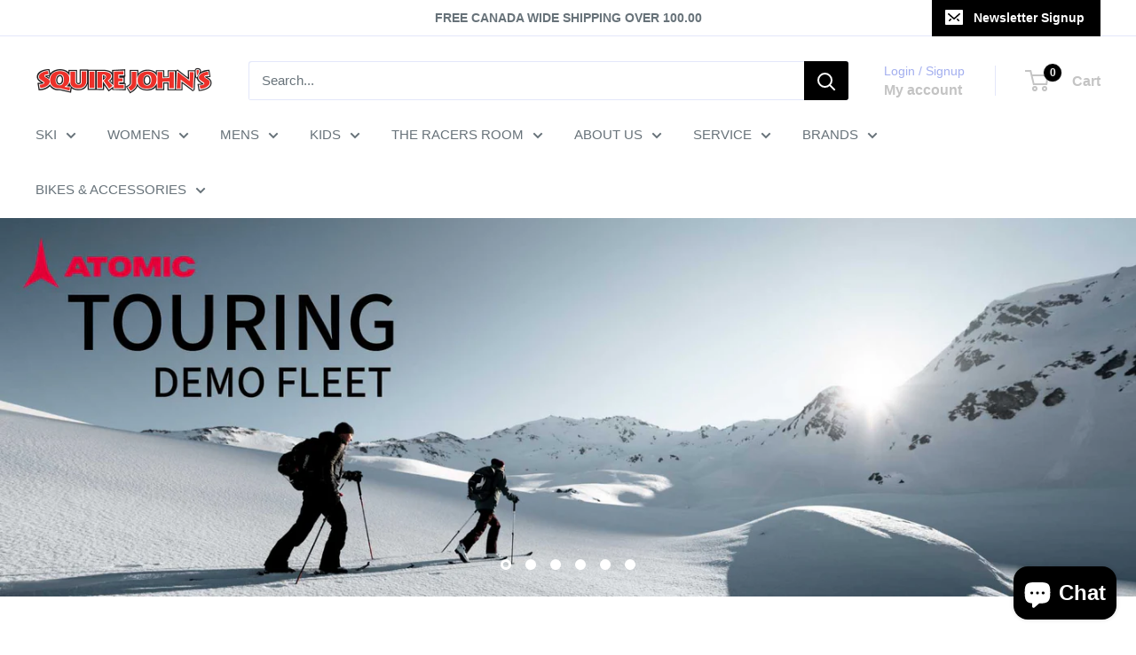

--- FILE ---
content_type: text/html; charset=utf-8
request_url: https://www.squirejohns.com/
body_size: 42550
content:
<!doctype html>

<html class="no-js" lang="en">
  <head>
    <meta charset="utf-8">
    <meta name="viewport" content="width=device-width, initial-scale=1.0, height=device-height, minimum-scale=1.0, maximum-scale=1.0">
    <meta name="theme-color" content="#8a9297">

    <title>Squire John&#39;s - Ski &amp; Bike Shop in Collingwood, Ontario</title><meta name="description" content="Established in 1969, Squire John’s has 7 ski shop locations located throughout the Collingwood, Blue Mountain and Georgian Triangle area. During the winter it is skis, snowboards and snowshoes. In the summer it is bikes, BBQ’s and patio furniture."><link rel="canonical" href="https://www.squirejohns.com/"><link rel="shortcut icon" href="//www.squirejohns.com/cdn/shop/files/squire_johns_favicon_a169201d-d9be-4d62-9d3f-14d841cf8213_96x96.png?v=1749160278" type="image/png"><link rel="preload" as="style" href="//www.squirejohns.com/cdn/shop/t/26/assets/theme.css?v=93604157203610123531749240689">
    <link rel="preload" as="script" href="//www.squirejohns.com/cdn/shop/t/26/assets/theme.js?v=58436354120716407751749240689">
    <!-- DIN CALCULATOR – PRELOAD (download early) -->
    <link href="//www.squirejohns.com/cdn/shop/t/26/assets/din-calculator.js?v=160211487572216814061763817917" as="script" rel="preload">
    <link rel="preconnect" href="https://cdn.shopify.com">
    <link rel="preconnect" href="https://fonts.shopifycdn.com">
    <link rel="dns-prefetch" href="https://productreviews.shopifycdn.com">
    <link rel="dns-prefetch" href="https://ajax.googleapis.com">
    <link rel="dns-prefetch" href="https://maps.googleapis.com">
    <link rel="dns-prefetch" href="https://maps.gstatic.com">

    <meta property="og:type" content="website">
  <meta property="og:title" content="Squire John&#39;s - Ski &amp; Bike Shop in Collingwood, Ontario"><meta property="og:description" content="Established in 1969, Squire John’s has 7 ski shop locations located throughout the Collingwood, Blue Mountain and Georgian Triangle area. During the winter it is skis, snowboards and snowshoes. In the summer it is bikes, BBQ’s and patio furniture."><meta property="og:url" content="https://www.squirejohns.com/">
<meta property="og:site_name" content="Squire John&#39;s"><meta name="twitter:card" content="summary"><meta name="twitter:title" content="Squire John&#39;s - Ski &amp; Bike Shop in Collingwood, Ontario">
  <meta name="twitter:description" content="Established in 1969, Squire John’s has 7 ski shop locations located throughout the Collingwood, Blue Mountain and Georgian Triangle area. During the winter it is skis, snowboards and snowshoes. In the summer it is bikes, BBQ’s and patio furniture.">
    <style>
  
  


  
  
  

  :root {
    --default-text-font-size : 15px;
    --base-text-font-size    : 15px;
    --heading-font-family    : "system_ui", -apple-system, 'Segoe UI', Roboto, 'Helvetica Neue', 'Noto Sans', 'Liberation Sans', Arial, sans-serif, 'Apple Color Emoji', 'Segoe UI Emoji', 'Segoe UI Symbol', 'Noto Color Emoji';
    --heading-font-weight    : 400;
    --heading-font-style     : normal;
    --text-font-family       : "system_ui", -apple-system, 'Segoe UI', Roboto, 'Helvetica Neue', 'Noto Sans', 'Liberation Sans', Arial, sans-serif, 'Apple Color Emoji', 'Segoe UI Emoji', 'Segoe UI Symbol', 'Noto Color Emoji';
    --text-font-weight       : 400;
    --text-font-style        : normal;
    --text-font-bolder-weight: bolder;
    --text-link-decoration   : underline;

    --text-color               : #677279;
    --text-color-rgb           : 103, 114, 121;
    --heading-color            : #8a9297;
    --border-color             : #ffffff;
    --border-color-rgb         : 255, 255, 255;
    --form-border-color        : #f2f2f2;
    --accent-color             : #8a9297;
    --accent-color-rgb         : 138, 146, 151;
    --link-color               : #ee0000;
    --link-color-hover         : #a20000;
    --background               : #ffffff;
    --secondary-background     : #ffffff;
    --secondary-background-rgb : 255, 255, 255;
    --accent-background        : rgba(138, 146, 151, 0.08);

    --input-background: #ffffff;

    --error-color       : #ee0000;
    --error-background  : rgba(238, 0, 0, 0.07);
    --success-color     : #00aa00;
    --success-background: rgba(0, 170, 0, 0.11);

    --primary-button-background      : #000000;
    --primary-button-background-rgb  : 0, 0, 0;
    --primary-button-text-color      : #ffffff;
    --secondary-button-background    : #ee0000;
    --secondary-button-background-rgb: 238, 0, 0;
    --secondary-button-text-color    : #ffffff;

    --header-background      : #ffffff;
    --header-text-color      : #c4c4c4;
    --header-light-text-color: #a3afef;
    --header-border-color    : rgba(163, 175, 239, 0.3);
    --header-accent-color    : #000000;

    --footer-background-color:    #000000;
    --footer-heading-text-color:  #ffffff;
    --footer-body-text-color:     #ffffff;
    --footer-body-text-color-rgb: 255, 255, 255;
    --footer-accent-color:        #ee0000;
    --footer-accent-color-rgb:    238, 0, 0;
    --footer-border:              none;
    
    --flickity-arrow-color: #cccccc;--product-on-sale-accent           : #ee0000;
    --product-on-sale-accent-rgb       : 238, 0, 0;
    --product-on-sale-color            : #ffffff;
    --product-in-stock-color           : #008a00;
    --product-low-stock-color          : #ee0000;
    --product-sold-out-color           : #8a9297;
    --product-custom-label-1-background: #008a00;
    --product-custom-label-1-color     : #ffffff;
    --product-custom-label-2-background: #00a500;
    --product-custom-label-2-color     : #ffffff;
    --product-review-star-color        : #ffbd00;

    --mobile-container-gutter : 20px;
    --desktop-container-gutter: 40px;

    /* Shopify related variables */
    --payment-terms-background-color: #ffffff;
  }
</style>

<script>
  // IE11 does not have support for CSS variables, so we have to polyfill them
  if (!(((window || {}).CSS || {}).supports && window.CSS.supports('(--a: 0)'))) {
    const script = document.createElement('script');
    script.type = 'text/javascript';
    script.src = 'https://cdn.jsdelivr.net/npm/css-vars-ponyfill@2';
    script.onload = function() {
      cssVars({});
    };

    document.getElementsByTagName('head')[0].appendChild(script);
  }
</script>


    <script>window.performance && window.performance.mark && window.performance.mark('shopify.content_for_header.start');</script><meta name="facebook-domain-verification" content="iqi0ivpqk5xvb6npj5tnnms6ad3916">
<meta name="google-site-verification" content="lyFHO-YHraLw0OII7-3DNy16GaoV68HQVVZoAT6t5RE">
<meta id="shopify-digital-wallet" name="shopify-digital-wallet" content="/59493023922/digital_wallets/dialog">
<meta name="shopify-checkout-api-token" content="c5aa6c95dacd0c04836f592df9229edf">
<script async="async" src="/checkouts/internal/preloads.js?locale=en-CA"></script>
<link rel="preconnect" href="https://shop.app" crossorigin="anonymous">
<script async="async" src="https://shop.app/checkouts/internal/preloads.js?locale=en-CA&shop_id=59493023922" crossorigin="anonymous"></script>
<script id="apple-pay-shop-capabilities" type="application/json">{"shopId":59493023922,"countryCode":"CA","currencyCode":"CAD","merchantCapabilities":["supports3DS"],"merchantId":"gid:\/\/shopify\/Shop\/59493023922","merchantName":"Squire John's","requiredBillingContactFields":["postalAddress","email"],"requiredShippingContactFields":["postalAddress","email"],"shippingType":"shipping","supportedNetworks":["visa","masterCard","amex","discover","interac","jcb"],"total":{"type":"pending","label":"Squire John's","amount":"1.00"},"shopifyPaymentsEnabled":true,"supportsSubscriptions":true}</script>
<script id="shopify-features" type="application/json">{"accessToken":"c5aa6c95dacd0c04836f592df9229edf","betas":["rich-media-storefront-analytics"],"domain":"www.squirejohns.com","predictiveSearch":true,"shopId":59493023922,"locale":"en"}</script>
<script>var Shopify = Shopify || {};
Shopify.shop = "squire-johns.myshopify.com";
Shopify.locale = "en";
Shopify.currency = {"active":"CAD","rate":"1.0"};
Shopify.country = "CA";
Shopify.theme = {"name":"Fall Winter Website 2025 - 2.0","id":151945052416,"schema_name":"Warehouse","schema_version":"6.4.0","theme_store_id":871,"role":"main"};
Shopify.theme.handle = "null";
Shopify.theme.style = {"id":null,"handle":null};
Shopify.cdnHost = "www.squirejohns.com/cdn";
Shopify.routes = Shopify.routes || {};
Shopify.routes.root = "/";</script>
<script type="module">!function(o){(o.Shopify=o.Shopify||{}).modules=!0}(window);</script>
<script>!function(o){function n(){var o=[];function n(){o.push(Array.prototype.slice.apply(arguments))}return n.q=o,n}var t=o.Shopify=o.Shopify||{};t.loadFeatures=n(),t.autoloadFeatures=n()}(window);</script>
<script>
  window.ShopifyPay = window.ShopifyPay || {};
  window.ShopifyPay.apiHost = "shop.app\/pay";
  window.ShopifyPay.redirectState = null;
</script>
<script id="shop-js-analytics" type="application/json">{"pageType":"index"}</script>
<script defer="defer" async type="module" src="//www.squirejohns.com/cdn/shopifycloud/shop-js/modules/v2/client.init-shop-cart-sync_BN7fPSNr.en.esm.js"></script>
<script defer="defer" async type="module" src="//www.squirejohns.com/cdn/shopifycloud/shop-js/modules/v2/chunk.common_Cbph3Kss.esm.js"></script>
<script defer="defer" async type="module" src="//www.squirejohns.com/cdn/shopifycloud/shop-js/modules/v2/chunk.modal_DKumMAJ1.esm.js"></script>
<script type="module">
  await import("//www.squirejohns.com/cdn/shopifycloud/shop-js/modules/v2/client.init-shop-cart-sync_BN7fPSNr.en.esm.js");
await import("//www.squirejohns.com/cdn/shopifycloud/shop-js/modules/v2/chunk.common_Cbph3Kss.esm.js");
await import("//www.squirejohns.com/cdn/shopifycloud/shop-js/modules/v2/chunk.modal_DKumMAJ1.esm.js");

  window.Shopify.SignInWithShop?.initShopCartSync?.({"fedCMEnabled":true,"windoidEnabled":true});

</script>
<script>
  window.Shopify = window.Shopify || {};
  if (!window.Shopify.featureAssets) window.Shopify.featureAssets = {};
  window.Shopify.featureAssets['shop-js'] = {"shop-cart-sync":["modules/v2/client.shop-cart-sync_CJVUk8Jm.en.esm.js","modules/v2/chunk.common_Cbph3Kss.esm.js","modules/v2/chunk.modal_DKumMAJ1.esm.js"],"init-fed-cm":["modules/v2/client.init-fed-cm_7Fvt41F4.en.esm.js","modules/v2/chunk.common_Cbph3Kss.esm.js","modules/v2/chunk.modal_DKumMAJ1.esm.js"],"init-shop-email-lookup-coordinator":["modules/v2/client.init-shop-email-lookup-coordinator_Cc088_bR.en.esm.js","modules/v2/chunk.common_Cbph3Kss.esm.js","modules/v2/chunk.modal_DKumMAJ1.esm.js"],"init-windoid":["modules/v2/client.init-windoid_hPopwJRj.en.esm.js","modules/v2/chunk.common_Cbph3Kss.esm.js","modules/v2/chunk.modal_DKumMAJ1.esm.js"],"shop-button":["modules/v2/client.shop-button_B0jaPSNF.en.esm.js","modules/v2/chunk.common_Cbph3Kss.esm.js","modules/v2/chunk.modal_DKumMAJ1.esm.js"],"shop-cash-offers":["modules/v2/client.shop-cash-offers_DPIskqss.en.esm.js","modules/v2/chunk.common_Cbph3Kss.esm.js","modules/v2/chunk.modal_DKumMAJ1.esm.js"],"shop-toast-manager":["modules/v2/client.shop-toast-manager_CK7RT69O.en.esm.js","modules/v2/chunk.common_Cbph3Kss.esm.js","modules/v2/chunk.modal_DKumMAJ1.esm.js"],"init-shop-cart-sync":["modules/v2/client.init-shop-cart-sync_BN7fPSNr.en.esm.js","modules/v2/chunk.common_Cbph3Kss.esm.js","modules/v2/chunk.modal_DKumMAJ1.esm.js"],"init-customer-accounts-sign-up":["modules/v2/client.init-customer-accounts-sign-up_CfPf4CXf.en.esm.js","modules/v2/client.shop-login-button_DeIztwXF.en.esm.js","modules/v2/chunk.common_Cbph3Kss.esm.js","modules/v2/chunk.modal_DKumMAJ1.esm.js"],"pay-button":["modules/v2/client.pay-button_CgIwFSYN.en.esm.js","modules/v2/chunk.common_Cbph3Kss.esm.js","modules/v2/chunk.modal_DKumMAJ1.esm.js"],"init-customer-accounts":["modules/v2/client.init-customer-accounts_DQ3x16JI.en.esm.js","modules/v2/client.shop-login-button_DeIztwXF.en.esm.js","modules/v2/chunk.common_Cbph3Kss.esm.js","modules/v2/chunk.modal_DKumMAJ1.esm.js"],"avatar":["modules/v2/client.avatar_BTnouDA3.en.esm.js"],"init-shop-for-new-customer-accounts":["modules/v2/client.init-shop-for-new-customer-accounts_CsZy_esa.en.esm.js","modules/v2/client.shop-login-button_DeIztwXF.en.esm.js","modules/v2/chunk.common_Cbph3Kss.esm.js","modules/v2/chunk.modal_DKumMAJ1.esm.js"],"shop-follow-button":["modules/v2/client.shop-follow-button_BRMJjgGd.en.esm.js","modules/v2/chunk.common_Cbph3Kss.esm.js","modules/v2/chunk.modal_DKumMAJ1.esm.js"],"checkout-modal":["modules/v2/client.checkout-modal_B9Drz_yf.en.esm.js","modules/v2/chunk.common_Cbph3Kss.esm.js","modules/v2/chunk.modal_DKumMAJ1.esm.js"],"shop-login-button":["modules/v2/client.shop-login-button_DeIztwXF.en.esm.js","modules/v2/chunk.common_Cbph3Kss.esm.js","modules/v2/chunk.modal_DKumMAJ1.esm.js"],"lead-capture":["modules/v2/client.lead-capture_DXYzFM3R.en.esm.js","modules/v2/chunk.common_Cbph3Kss.esm.js","modules/v2/chunk.modal_DKumMAJ1.esm.js"],"shop-login":["modules/v2/client.shop-login_CA5pJqmO.en.esm.js","modules/v2/chunk.common_Cbph3Kss.esm.js","modules/v2/chunk.modal_DKumMAJ1.esm.js"],"payment-terms":["modules/v2/client.payment-terms_BxzfvcZJ.en.esm.js","modules/v2/chunk.common_Cbph3Kss.esm.js","modules/v2/chunk.modal_DKumMAJ1.esm.js"]};
</script>
<script>(function() {
  var isLoaded = false;
  function asyncLoad() {
    if (isLoaded) return;
    isLoaded = true;
    var urls = ["https:\/\/chimpstatic.com\/mcjs-connected\/js\/users\/c472e9138a607691f3e06259c\/95f219acdbcb855b8c0e37dce.js?shop=squire-johns.myshopify.com","\/\/cdn.shopify.com\/proxy\/bc6970dee4916acf288417de60dea99ea7b535c9beec4a0586c8b162801ea83c\/squire-johns.bookthatapp.com\/javascripts\/bta-installed.js?shop=squire-johns.myshopify.com\u0026sp-cache-control=cHVibGljLCBtYXgtYWdlPTkwMA","\/\/cdn.shopify.com\/proxy\/196dfd42b7aab94331ed43f1b2b920590081aa881d036d0441be1c3e963a3632\/squire-johns.bookthatapp.com\/sdk\/v1\/js\/bta-order-status-bootstrap.min.js?shop=squire-johns.myshopify.com\u0026sp-cache-control=cHVibGljLCBtYXgtYWdlPTkwMA"];
    for (var i = 0; i < urls.length; i++) {
      var s = document.createElement('script');
      s.type = 'text/javascript';
      s.async = true;
      s.src = urls[i];
      var x = document.getElementsByTagName('script')[0];
      x.parentNode.insertBefore(s, x);
    }
  };
  if(window.attachEvent) {
    window.attachEvent('onload', asyncLoad);
  } else {
    window.addEventListener('load', asyncLoad, false);
  }
})();</script>
<script id="__st">var __st={"a":59493023922,"offset":-18000,"reqid":"47884217-e365-4bb6-bfcc-5f01162f9429-1769955329","pageurl":"www.squirejohns.com\/","u":"1e10142b236b","p":"home"};</script>
<script>window.ShopifyPaypalV4VisibilityTracking = true;</script>
<script id="captcha-bootstrap">!function(){'use strict';const t='contact',e='account',n='new_comment',o=[[t,t],['blogs',n],['comments',n],[t,'customer']],c=[[e,'customer_login'],[e,'guest_login'],[e,'recover_customer_password'],[e,'create_customer']],r=t=>t.map((([t,e])=>`form[action*='/${t}']:not([data-nocaptcha='true']) input[name='form_type'][value='${e}']`)).join(','),a=t=>()=>t?[...document.querySelectorAll(t)].map((t=>t.form)):[];function s(){const t=[...o],e=r(t);return a(e)}const i='password',u='form_key',d=['recaptcha-v3-token','g-recaptcha-response','h-captcha-response',i],f=()=>{try{return window.sessionStorage}catch{return}},m='__shopify_v',_=t=>t.elements[u];function p(t,e,n=!1){try{const o=window.sessionStorage,c=JSON.parse(o.getItem(e)),{data:r}=function(t){const{data:e,action:n}=t;return t[m]||n?{data:e,action:n}:{data:t,action:n}}(c);for(const[e,n]of Object.entries(r))t.elements[e]&&(t.elements[e].value=n);n&&o.removeItem(e)}catch(o){console.error('form repopulation failed',{error:o})}}const l='form_type',E='cptcha';function T(t){t.dataset[E]=!0}const w=window,h=w.document,L='Shopify',v='ce_forms',y='captcha';let A=!1;((t,e)=>{const n=(g='f06e6c50-85a8-45c8-87d0-21a2b65856fe',I='https://cdn.shopify.com/shopifycloud/storefront-forms-hcaptcha/ce_storefront_forms_captcha_hcaptcha.v1.5.2.iife.js',D={infoText:'Protected by hCaptcha',privacyText:'Privacy',termsText:'Terms'},(t,e,n)=>{const o=w[L][v],c=o.bindForm;if(c)return c(t,g,e,D).then(n);var r;o.q.push([[t,g,e,D],n]),r=I,A||(h.body.append(Object.assign(h.createElement('script'),{id:'captcha-provider',async:!0,src:r})),A=!0)});var g,I,D;w[L]=w[L]||{},w[L][v]=w[L][v]||{},w[L][v].q=[],w[L][y]=w[L][y]||{},w[L][y].protect=function(t,e){n(t,void 0,e),T(t)},Object.freeze(w[L][y]),function(t,e,n,w,h,L){const[v,y,A,g]=function(t,e,n){const i=e?o:[],u=t?c:[],d=[...i,...u],f=r(d),m=r(i),_=r(d.filter((([t,e])=>n.includes(e))));return[a(f),a(m),a(_),s()]}(w,h,L),I=t=>{const e=t.target;return e instanceof HTMLFormElement?e:e&&e.form},D=t=>v().includes(t);t.addEventListener('submit',(t=>{const e=I(t);if(!e)return;const n=D(e)&&!e.dataset.hcaptchaBound&&!e.dataset.recaptchaBound,o=_(e),c=g().includes(e)&&(!o||!o.value);(n||c)&&t.preventDefault(),c&&!n&&(function(t){try{if(!f())return;!function(t){const e=f();if(!e)return;const n=_(t);if(!n)return;const o=n.value;o&&e.removeItem(o)}(t);const e=Array.from(Array(32),(()=>Math.random().toString(36)[2])).join('');!function(t,e){_(t)||t.append(Object.assign(document.createElement('input'),{type:'hidden',name:u})),t.elements[u].value=e}(t,e),function(t,e){const n=f();if(!n)return;const o=[...t.querySelectorAll(`input[type='${i}']`)].map((({name:t})=>t)),c=[...d,...o],r={};for(const[a,s]of new FormData(t).entries())c.includes(a)||(r[a]=s);n.setItem(e,JSON.stringify({[m]:1,action:t.action,data:r}))}(t,e)}catch(e){console.error('failed to persist form',e)}}(e),e.submit())}));const S=(t,e)=>{t&&!t.dataset[E]&&(n(t,e.some((e=>e===t))),T(t))};for(const o of['focusin','change'])t.addEventListener(o,(t=>{const e=I(t);D(e)&&S(e,y())}));const B=e.get('form_key'),M=e.get(l),P=B&&M;t.addEventListener('DOMContentLoaded',(()=>{const t=y();if(P)for(const e of t)e.elements[l].value===M&&p(e,B);[...new Set([...A(),...v().filter((t=>'true'===t.dataset.shopifyCaptcha))])].forEach((e=>S(e,t)))}))}(h,new URLSearchParams(w.location.search),n,t,e,['guest_login'])})(!0,!0)}();</script>
<script integrity="sha256-4kQ18oKyAcykRKYeNunJcIwy7WH5gtpwJnB7kiuLZ1E=" data-source-attribution="shopify.loadfeatures" defer="defer" src="//www.squirejohns.com/cdn/shopifycloud/storefront/assets/storefront/load_feature-a0a9edcb.js" crossorigin="anonymous"></script>
<script crossorigin="anonymous" defer="defer" src="//www.squirejohns.com/cdn/shopifycloud/storefront/assets/shopify_pay/storefront-65b4c6d7.js?v=20250812"></script>
<script data-source-attribution="shopify.dynamic_checkout.dynamic.init">var Shopify=Shopify||{};Shopify.PaymentButton=Shopify.PaymentButton||{isStorefrontPortableWallets:!0,init:function(){window.Shopify.PaymentButton.init=function(){};var t=document.createElement("script");t.src="https://www.squirejohns.com/cdn/shopifycloud/portable-wallets/latest/portable-wallets.en.js",t.type="module",document.head.appendChild(t)}};
</script>
<script data-source-attribution="shopify.dynamic_checkout.buyer_consent">
  function portableWalletsHideBuyerConsent(e){var t=document.getElementById("shopify-buyer-consent"),n=document.getElementById("shopify-subscription-policy-button");t&&n&&(t.classList.add("hidden"),t.setAttribute("aria-hidden","true"),n.removeEventListener("click",e))}function portableWalletsShowBuyerConsent(e){var t=document.getElementById("shopify-buyer-consent"),n=document.getElementById("shopify-subscription-policy-button");t&&n&&(t.classList.remove("hidden"),t.removeAttribute("aria-hidden"),n.addEventListener("click",e))}window.Shopify?.PaymentButton&&(window.Shopify.PaymentButton.hideBuyerConsent=portableWalletsHideBuyerConsent,window.Shopify.PaymentButton.showBuyerConsent=portableWalletsShowBuyerConsent);
</script>
<script data-source-attribution="shopify.dynamic_checkout.cart.bootstrap">document.addEventListener("DOMContentLoaded",(function(){function t(){return document.querySelector("shopify-accelerated-checkout-cart, shopify-accelerated-checkout")}if(t())Shopify.PaymentButton.init();else{new MutationObserver((function(e,n){t()&&(Shopify.PaymentButton.init(),n.disconnect())})).observe(document.body,{childList:!0,subtree:!0})}}));
</script>
<script id='scb4127' type='text/javascript' async='' src='https://www.squirejohns.com/cdn/shopifycloud/privacy-banner/storefront-banner.js'></script><link id="shopify-accelerated-checkout-styles" rel="stylesheet" media="screen" href="https://www.squirejohns.com/cdn/shopifycloud/portable-wallets/latest/accelerated-checkout-backwards-compat.css" crossorigin="anonymous">
<style id="shopify-accelerated-checkout-cart">
        #shopify-buyer-consent {
  margin-top: 1em;
  display: inline-block;
  width: 100%;
}

#shopify-buyer-consent.hidden {
  display: none;
}

#shopify-subscription-policy-button {
  background: none;
  border: none;
  padding: 0;
  text-decoration: underline;
  font-size: inherit;
  cursor: pointer;
}

#shopify-subscription-policy-button::before {
  box-shadow: none;
}

      </style>

<script>window.performance && window.performance.mark && window.performance.mark('shopify.content_for_header.end');</script>

    <link rel="stylesheet" href="//www.squirejohns.com/cdn/shop/t/26/assets/theme.css?v=93604157203610123531749240689">

    <script type="application/ld+json">
  {
    "@context": "https://schema.org",
    "@type": "BreadcrumbList",
    "itemListElement": [{
        "@type": "ListItem",
        "position": 1,
        "name": "Home",
        "item": "https://www.squirejohns.com"
      }]
  }
</script><script type="application/ld+json">
  [
    {
      "@context": "https://schema.org",
      "@type": "WebSite",
      "name": "Squire John\u0026#39;s",
      "url": "https:\/\/www.squirejohns.com",
      "potentialAction": {
        "@type": "SearchAction",
        "target": "https:\/\/www.squirejohns.com\/search?q={search_term_string}",
        "query-input": "required name=search_term_string"
      }
    },
    {
      "@context": "https://schema.org",
      "@type": "Organization",
      "name": "Squire John\u0026#39;s","logo": "https:\/\/www.squirejohns.com\/cdn\/shop\/files\/Untitled_design_4.png?v=1738771869\u0026width=512","description": "Squire John's is a ski and snowboard shop by winter and in the summer, we focus on bikes, barbeques, patio furniture, and fashion.","sameAs": ["https:\/\/facebook.com\/squirejohns","https:\/\/instagram.com\/squirejohns"],"url": "https:\/\/www.squirejohns.com"
    }
  ]
  </script>

    <script>
      // This allows to expose several variables to the global scope, to be used in scripts
      window.theme = {
        pageType: "index",
        cartCount: 0,
        moneyFormat: "${{amount}}",
        moneyWithCurrencyFormat: "${{amount}} CAD",
        currencyCodeEnabled: true,
        showDiscount: true,
        discountMode: "saving",
        cartType: "page"
      };

      window.routes = {
        rootUrl: "\/",
        rootUrlWithoutSlash: '',
        cartUrl: "\/cart",
        cartAddUrl: "\/cart\/add",
        cartChangeUrl: "\/cart\/change",
        searchUrl: "\/search",
        productRecommendationsUrl: "\/recommendations\/products"
      };

      window.languages = {
        productRegularPrice: "Regular price",
        productSalePrice: "Sale price",
        collectionOnSaleLabel: "Save {{savings}}",
        productFormUnavailable: "Unavailable",
        productFormAddToCart: "Add to cart",
        productFormPreOrder: "Pre-order",
        productFormSoldOut: "Sold out",
        productAdded: "Product has been added to your cart",
        productAddedShort: "Added!",
        shippingEstimatorNoResults: "No shipping could be found for your address.",
        shippingEstimatorOneResult: "There is one shipping rate for your address:",
        shippingEstimatorMultipleResults: "There are {{count}} shipping rates for your address:",
        shippingEstimatorErrors: "There are some errors:"
      };

      document.documentElement.className = document.documentElement.className.replace('no-js', 'js');
    </script><script src="//www.squirejohns.com/cdn/shop/t/26/assets/theme.js?v=58436354120716407751749240689" defer></script>
    <script src="//www.squirejohns.com/cdn/shop/t/26/assets/custom.js?v=102476495355921946141749240689" defer></script><script>
        (function () {
          window.onpageshow = function() {
            // We force re-freshing the cart content onpageshow, as most browsers will serve a cache copy when hitting the
            // back button, which cause staled data
            document.documentElement.dispatchEvent(new CustomEvent('cart:refresh', {
              bubbles: true,
              detail: {scrollToTop: false}
            }));
          };
        })();
      </script><!-- BEGIN app block: shopify://apps/zapiet-pickup-delivery/blocks/app-embed/5599aff0-8af1-473a-a372-ecd72a32b4d5 -->









    <style>#storePickupApp {
}
#storePickupApp .checkoutMethodContainer .locations .location.active { background: #000000 !important;
}
#storePickupApp .checkoutMethodContainer .locations .location.active {
        color: #FFFFFF !important; 
      }</style>




<script type="text/javascript">
    var zapietTranslations = {};

    window.ZapietMethods = {"pickup":{"active":true,"enabled":true,"name":"Pickup","sort":0,"status":{"condition":"price","operator":"morethan","value":0,"enabled":true,"product_conditions":{"enabled":false,"value":"Delivery Only,Shipping Only","enable":false,"property":"tags","hide_button":false}},"button":{"type":"default","default":null,"hover":"","active":null}},"delivery":{"active":false,"enabled":true,"name":"Delivery","sort":1,"status":{"condition":"price","operator":"morethan","value":20000,"enabled":true,"product_conditions":{"enabled":true,"value":"Local Delivery","enable":true,"property":"tags","hide_button":false}},"button":{"type":"default","default":null,"hover":"","active":null}},"shipping":{"active":false,"enabled":true,"name":"Shipping","sort":2,"status":{"condition":"price","operator":"morethan","value":0,"enabled":true,"product_conditions":{"enabled":true,"value":"Delivery Only,Pickup Only","enable":false,"property":"tags","hide_button":false}},"button":{"type":"default","default":null,"hover":"","active":null}}}
    window.ZapietEvent = {
        listen: function(eventKey, callback) {
            if (!this.listeners) {
                this.listeners = [];
            }
            this.listeners.push({
                eventKey: eventKey,
                callback: callback
            });
        },
    };

    

    
        
        var language_settings = {"enable_app":true,"enable_geo_search_for_pickups":false,"pickup_region_filter_enabled":false,"pickup_region_filter_field":null,"currency":"CAD","weight_format":"lb","pickup.enable_map":false,"delivery_validation_method":"within_max_radius","base_country_name":"Canada","base_country_code":"CA","method_display_style":"inline","default_method_display_style":"classic","date_format":"l, F j, Y","time_format":"h:i A","week_day_start":"Sun","pickup_address_format":"<span class=\"name\"><strong>{{company_name}}</strong></span><span class=\"address\">{{address_line_1}}<br>{{city}}, {{postal_code}}</span><span class=\"distance\">{{distance}}</span>{{more_information}}","rates_enabled":true,"payment_customization_enabled":false,"distance_format":"km","enable_delivery_address_autocompletion":false,"enable_delivery_current_location":false,"enable_pickup_address_autocompletion":false,"pickup_date_picker_enabled":true,"pickup_time_picker_enabled":true,"delivery_note_enabled":false,"delivery_note_required":false,"delivery_date_picker_enabled":true,"delivery_time_picker_enabled":true,"shipping.date_picker_enabled":false,"delivery_validate_cart":false,"pickup_validate_cart":false,"gmak":"QUl6YVN5QlpjQ1hEY3FGbElFa281NlktWlNtaktjcWI5clBwQ3dj","enable_checkout_locale":true,"enable_checkout_url":true,"disable_widget_for_digital_items":true,"disable_widget_for_product_handles":"Rental Skis/Boots/Poles Adult,Rental SNBD & Boots Adult,Rental Ski Helmet,Rental Snowshoes,Rental Skis Only Adult,Rental SNBRD Only Adult,Rental Poles,Rental Ski Boots Only Adult,Rental SNBRD Boots Adult,Rental Skis/Boots/Poles JR,Rental SNBD & Boots JR,Rental Ski Only JR,Rental SNBRD Only JR,Rental Ski Boots Only JR,Rental SNBRD Boots JR","colors":{"widget_active_background_color":null,"widget_active_border_color":null,"widget_active_icon_color":null,"widget_active_text_color":null,"widget_inactive_background_color":null,"widget_inactive_border_color":null,"widget_inactive_icon_color":null,"widget_inactive_text_color":null},"delivery_validator":{"enabled":false,"show_on_page_load":false,"sticky":false},"checkout":{"delivery":{"discount_code":null,"prepopulate_shipping_address":true,"preselect_first_available_time":true},"pickup":{"discount_code":null,"prepopulate_shipping_address":true,"customer_phone_required":false,"preselect_first_location":true,"preselect_first_available_time":true},"shipping":{"discount_code":null}},"day_name_attribute_enabled":false,"methods":{"pickup":{"active":true,"enabled":true,"name":"Pickup","sort":0,"status":{"condition":"price","operator":"morethan","value":0,"enabled":true,"product_conditions":{"enabled":false,"value":"Delivery Only,Shipping Only","enable":false,"property":"tags","hide_button":false}},"button":{"type":"default","default":null,"hover":"","active":null}},"delivery":{"active":false,"enabled":true,"name":"Delivery","sort":1,"status":{"condition":"price","operator":"morethan","value":20000,"enabled":true,"product_conditions":{"enabled":true,"value":"Local Delivery","enable":true,"property":"tags","hide_button":false}},"button":{"type":"default","default":null,"hover":"","active":null}},"shipping":{"active":false,"enabled":true,"name":"Shipping","sort":2,"status":{"condition":"price","operator":"morethan","value":0,"enabled":true,"product_conditions":{"enabled":true,"value":"Delivery Only,Pickup Only","enable":false,"property":"tags","hide_button":false}},"button":{"type":"default","default":null,"hover":"","active":null}}},"translations":{"methods":{"shipping":"Shipping","pickup":"Pickups","delivery":"Delivery"},"calendar":{"january":"January","february":"February","march":"March","april":"April","may":"May","june":"June","july":"July","august":"August","september":"September","october":"October","november":"November","december":"December","sunday":"Sun","monday":"Mon","tuesday":"Tue","wednesday":"Wed","thursday":"Thu","friday":"Fri","saturday":"Sat","today":null,"close":null,"labelMonthNext":"Next month","labelMonthPrev":"Previous month","labelMonthSelect":"Select a month","labelYearSelect":"Select a year","and":"and","between":"between"},"pickup":{"heading":"Store Pickup","note":null,"location_placeholder":"Enter your postal code ...","filter_by_region_placeholder":"Filter by region","location_label":"Choose a location.","datepicker_label":"Choose a date and time.","date_time_output":"{{DATE}} at {{TIME}}","datepicker_placeholder":"Choose a date and time.","locations_found":"Please choose a pickup location, date and time:","no_locations_found":"Sorry, pickup is not available for your selected items.","no_date_time_selected":"Please select a date & time.","checkout_button":"Checkout","could_not_find_location":"Sorry, we could not find your location.","checkout_error":"Please select a date and time for pickup.","more_information":"More information","opening_hours":"Opening hours","dates_not_available":"Sorry, your selected items are not currently available for pickup.","min_order_total":"Minimum order value for pickup is $0.00.","min_order_weight":"Minimum order weight for pickup is {{ weight }}","max_order_total":"Maximum order value for pickup is $0.00","max_order_weight":"Maximum order weight for pickup is {{ weight }}","cart_eligibility_error":"Sorry, pickup is not available for your selected items. BBQ and Outdoor Furniture only","no_locations_region":"Sorry, pickup is not available in your region.","location_error":"Please select a pickup location.","preselect_first_available_time":"Select a time","method_not_available":"Not available","pickup_note_label":"Please enter pickup instructions (optional)","pickup_note_label_required":"Please enter pickup instructions (required)","pickup_note_error":"Please enter pickup instructions"},"delivery":{"heading":"Local Delivery","note":"Enter your postal code into the field below to check if you are eligible for local delivery:","location_placeholder":"Enter your postal code ...","datepicker_label":"Pick a date and time.","datepicker_placeholder":"Choose a date and time.","date_time_output":"{{DATE}} between {{SLOT_START_TIME}} and {{SLOT_END_TIME}}","available":"Great! You are eligible for delivery.","not_available":"Sorry, delivery is not available in your area.","no_date_time_selected":"Please select a date & time for delivery.","checkout_button":"Checkout","could_not_find_location":"Sorry, we could not find your location.","checkout_error":"Please enter a valid postal code and select your preferred date and time for delivery.","cart_eligibility_error":"Sorry, delivery is not available for your selected items. BBQ and Furniture only.","dates_not_available":"Sorry, your selected items are not currently available for delivery.","min_order_total":"Minimum order value for delivery is $200.00. Local Delivery for BBQ and Furniture only.","min_order_weight":"Minimum order weight for delivery is {{ weight }}","max_order_total":"Maximum order value for delivery is $200.00","max_order_weight":"Maximum order weight for delivery is {{ weight }}","delivery_validator_prelude":"Can we deliver BBQ's or Furniture to you for free?","delivery_validator_placeholder":"Enter your postal code ...","delivery_validator_button_label":"Go","delivery_validator_eligible_heading":"Great, we deliver to your area for free!","delivery_validator_eligible_content":"To start shopping just click the button below","delivery_validator_eligible_button_label":"Continue shopping","delivery_validator_not_eligible_heading":"Sorry, we do not deliver to your area for free","delivery_validator_not_eligible_content":"You are more then welcome to continue browsing our store","delivery_validator_not_eligible_button_label":"Continue shopping","delivery_validator_error_heading":"An error occured","delivery_validator_error_content":"Sorry, it looks like we have encountered an unexpected error. Please try again.","delivery_validator_error_button_label":"Continue shopping","delivery_validator_eligible_button_link":"#","delivery_validator_not_eligible_button_link":"#","delivery_validator_error_button_link":"#","delivery_note_label":"Please enter delivery instructions (optional)","delivery_note_label_required":"Please enter delivery instructions (required)","delivery_note_error":"Please enter delivery instructions","preselect_first_available_time":"Select a time","method_not_available":"Not available"},"shipping":{"heading":"Shipping","note":"Please click the checkout button to continue.","checkout_button":"Checkout","datepicker_placeholder":"Choose a date and time.","checkout_error":"Please choose a date for shipping.","min_order_total":"Minimum order value for shipping is $0.00","min_order_weight":"Minimum order weight for shipping is {{ weight }}","max_order_total":"Maximum order value for shipping is $0.00","max_order_weight":"Maximum order weight for shipping is {{ weight }}","cart_eligibility_error":"Sorry, shipping is not available for your selected items.","method_not_available":"Not available"},"widget":{"zapiet_id_error":"There was a problem adding the Zapiet ID to your cart","attributes_error":"There was a problem adding the attributes to your cart","no_delivery_options_available":"No delivery options are available for your products","daily_limits_modal_title":"Some items in your cart are unavailable for the selected date.","daily_limits_modal_description":"Select a different date or adjust your cart.","daily_limits_modal_close_button":"Review products","daily_limits_modal_change_date_button":"Change date","daily_limits_modal_out_of_stock_label":"Out of stock","daily_limits_modal_only_left_label":"Only {{ quantity }} left","sms_consent":"I would like to receive SMS notifications about my order updates.","no_checkout_method_error":"Please select a delivery option"},"order_status":{"pickup_details_heading":"Pickup details","pickup_details_text":"Your order will be ready for collection at our {{ Pickup-Location-Company }} location{% if Pickup-Date %} on {{ Pickup-Date | date: \"%A, %d %B\" }}{% if Pickup-Time %} at {{ Pickup-Time }}{% endif %}{% endif %}","delivery_details_heading":"Delivery details","delivery_details_text":"Your order will be delivered locally by our team{% if Delivery-Date %} on the {{ Delivery-Date | date: \"%A, %d %B\" }}{% if Delivery-Time %} between {{ Delivery-Time }}{% endif %}{% endif %}","shipping_details_heading":"Shipping details","shipping_details_text":"Your order will arrive soon{% if Shipping-Date %} on the {{ Shipping-Date | date: \"%A, %d %B\" }}{% endif %}"},"product_widget":{"title":"Delivery and pickup options:","pickup_at":"Pickup at {{ location }}","ready_for_collection":"Ready for collection from","on":"on","view_all_stores":"View all stores","pickup_not_available_item":"Pickup not available for this item","delivery_not_available_location":"Delivery not available for {{ postal_code }}","delivered_by":"Delivered by {{ date }}","delivered_today":"Delivered today","change":"Change","tomorrow":"tomorrow","today":"today","delivery_to":"Delivery to {{ postal_code }}","showing_options_for":"Showing options for {{ postal_code }}","modal_heading":"Select a store for pickup","modal_subheading":"Showing stores near {{ postal_code }}","show_opening_hours":"Show opening hours","hide_opening_hours":"Hide opening hours","closed":"Closed","input_placeholder":"Enter your postal code","input_button":"Check","input_error":"Add a postal code to check available delivery and pickup options.","pickup_available":"Pickup available","not_available":"Not available","select":"Select","selected":"Selected","find_a_store":"Find a store"},"shipping_language_code":"en","delivery_language_code":"en-US","pickup_language_code":"en-GB"},"default_language":"en","region":"us-2","api_region":"api-us","enable_zapiet_id_all_items":false,"widget_restore_state_on_load":false,"draft_orders_enabled":false,"preselect_checkout_method":true,"widget_show_could_not_locate_div_error":true,"checkout_extension_enabled":false,"show_pickup_consent_checkbox":false,"show_delivery_consent_checkbox":false,"subscription_paused":false,"pickup_note_enabled":false,"pickup_note_required":false,"shipping_note_enabled":false,"shipping_note_required":false};
        zapietTranslations["en"] = language_settings.translations;
    

    function initializeZapietApp() {
        var products = [];

        

        window.ZapietCachedSettings = {
            cached_config: {"enable_app":true,"enable_geo_search_for_pickups":false,"pickup_region_filter_enabled":false,"pickup_region_filter_field":null,"currency":"CAD","weight_format":"lb","pickup.enable_map":false,"delivery_validation_method":"within_max_radius","base_country_name":"Canada","base_country_code":"CA","method_display_style":"inline","default_method_display_style":"classic","date_format":"l, F j, Y","time_format":"h:i A","week_day_start":"Sun","pickup_address_format":"<span class=\"name\"><strong>{{company_name}}</strong></span><span class=\"address\">{{address_line_1}}<br>{{city}}, {{postal_code}}</span><span class=\"distance\">{{distance}}</span>{{more_information}}","rates_enabled":true,"payment_customization_enabled":false,"distance_format":"km","enable_delivery_address_autocompletion":false,"enable_delivery_current_location":false,"enable_pickup_address_autocompletion":false,"pickup_date_picker_enabled":true,"pickup_time_picker_enabled":true,"delivery_note_enabled":false,"delivery_note_required":false,"delivery_date_picker_enabled":true,"delivery_time_picker_enabled":true,"shipping.date_picker_enabled":false,"delivery_validate_cart":false,"pickup_validate_cart":false,"gmak":"QUl6YVN5QlpjQ1hEY3FGbElFa281NlktWlNtaktjcWI5clBwQ3dj","enable_checkout_locale":true,"enable_checkout_url":true,"disable_widget_for_digital_items":true,"disable_widget_for_product_handles":"Rental Skis/Boots/Poles Adult,Rental SNBD & Boots Adult,Rental Ski Helmet,Rental Snowshoes,Rental Skis Only Adult,Rental SNBRD Only Adult,Rental Poles,Rental Ski Boots Only Adult,Rental SNBRD Boots Adult,Rental Skis/Boots/Poles JR,Rental SNBD & Boots JR,Rental Ski Only JR,Rental SNBRD Only JR,Rental Ski Boots Only JR,Rental SNBRD Boots JR","colors":{"widget_active_background_color":null,"widget_active_border_color":null,"widget_active_icon_color":null,"widget_active_text_color":null,"widget_inactive_background_color":null,"widget_inactive_border_color":null,"widget_inactive_icon_color":null,"widget_inactive_text_color":null},"delivery_validator":{"enabled":false,"show_on_page_load":false,"sticky":false},"checkout":{"delivery":{"discount_code":null,"prepopulate_shipping_address":true,"preselect_first_available_time":true},"pickup":{"discount_code":null,"prepopulate_shipping_address":true,"customer_phone_required":false,"preselect_first_location":true,"preselect_first_available_time":true},"shipping":{"discount_code":null}},"day_name_attribute_enabled":false,"methods":{"pickup":{"active":true,"enabled":true,"name":"Pickup","sort":0,"status":{"condition":"price","operator":"morethan","value":0,"enabled":true,"product_conditions":{"enabled":false,"value":"Delivery Only,Shipping Only","enable":false,"property":"tags","hide_button":false}},"button":{"type":"default","default":null,"hover":"","active":null}},"delivery":{"active":false,"enabled":true,"name":"Delivery","sort":1,"status":{"condition":"price","operator":"morethan","value":20000,"enabled":true,"product_conditions":{"enabled":true,"value":"Local Delivery","enable":true,"property":"tags","hide_button":false}},"button":{"type":"default","default":null,"hover":"","active":null}},"shipping":{"active":false,"enabled":true,"name":"Shipping","sort":2,"status":{"condition":"price","operator":"morethan","value":0,"enabled":true,"product_conditions":{"enabled":true,"value":"Delivery Only,Pickup Only","enable":false,"property":"tags","hide_button":false}},"button":{"type":"default","default":null,"hover":"","active":null}}},"translations":{"methods":{"shipping":"Shipping","pickup":"Pickups","delivery":"Delivery"},"calendar":{"january":"January","february":"February","march":"March","april":"April","may":"May","june":"June","july":"July","august":"August","september":"September","october":"October","november":"November","december":"December","sunday":"Sun","monday":"Mon","tuesday":"Tue","wednesday":"Wed","thursday":"Thu","friday":"Fri","saturday":"Sat","today":null,"close":null,"labelMonthNext":"Next month","labelMonthPrev":"Previous month","labelMonthSelect":"Select a month","labelYearSelect":"Select a year","and":"and","between":"between"},"pickup":{"heading":"Store Pickup","note":null,"location_placeholder":"Enter your postal code ...","filter_by_region_placeholder":"Filter by region","location_label":"Choose a location.","datepicker_label":"Choose a date and time.","date_time_output":"{{DATE}} at {{TIME}}","datepicker_placeholder":"Choose a date and time.","locations_found":"Please choose a pickup location, date and time:","no_locations_found":"Sorry, pickup is not available for your selected items.","no_date_time_selected":"Please select a date & time.","checkout_button":"Checkout","could_not_find_location":"Sorry, we could not find your location.","checkout_error":"Please select a date and time for pickup.","more_information":"More information","opening_hours":"Opening hours","dates_not_available":"Sorry, your selected items are not currently available for pickup.","min_order_total":"Minimum order value for pickup is $0.00.","min_order_weight":"Minimum order weight for pickup is {{ weight }}","max_order_total":"Maximum order value for pickup is $0.00","max_order_weight":"Maximum order weight for pickup is {{ weight }}","cart_eligibility_error":"Sorry, pickup is not available for your selected items. BBQ and Outdoor Furniture only","no_locations_region":"Sorry, pickup is not available in your region.","location_error":"Please select a pickup location.","preselect_first_available_time":"Select a time","method_not_available":"Not available","pickup_note_label":"Please enter pickup instructions (optional)","pickup_note_label_required":"Please enter pickup instructions (required)","pickup_note_error":"Please enter pickup instructions"},"delivery":{"heading":"Local Delivery","note":"Enter your postal code into the field below to check if you are eligible for local delivery:","location_placeholder":"Enter your postal code ...","datepicker_label":"Pick a date and time.","datepicker_placeholder":"Choose a date and time.","date_time_output":"{{DATE}} between {{SLOT_START_TIME}} and {{SLOT_END_TIME}}","available":"Great! You are eligible for delivery.","not_available":"Sorry, delivery is not available in your area.","no_date_time_selected":"Please select a date & time for delivery.","checkout_button":"Checkout","could_not_find_location":"Sorry, we could not find your location.","checkout_error":"Please enter a valid postal code and select your preferred date and time for delivery.","cart_eligibility_error":"Sorry, delivery is not available for your selected items. BBQ and Furniture only.","dates_not_available":"Sorry, your selected items are not currently available for delivery.","min_order_total":"Minimum order value for delivery is $200.00. Local Delivery for BBQ and Furniture only.","min_order_weight":"Minimum order weight for delivery is {{ weight }}","max_order_total":"Maximum order value for delivery is $200.00","max_order_weight":"Maximum order weight for delivery is {{ weight }}","delivery_validator_prelude":"Can we deliver BBQ's or Furniture to you for free?","delivery_validator_placeholder":"Enter your postal code ...","delivery_validator_button_label":"Go","delivery_validator_eligible_heading":"Great, we deliver to your area for free!","delivery_validator_eligible_content":"To start shopping just click the button below","delivery_validator_eligible_button_label":"Continue shopping","delivery_validator_not_eligible_heading":"Sorry, we do not deliver to your area for free","delivery_validator_not_eligible_content":"You are more then welcome to continue browsing our store","delivery_validator_not_eligible_button_label":"Continue shopping","delivery_validator_error_heading":"An error occured","delivery_validator_error_content":"Sorry, it looks like we have encountered an unexpected error. Please try again.","delivery_validator_error_button_label":"Continue shopping","delivery_validator_eligible_button_link":"#","delivery_validator_not_eligible_button_link":"#","delivery_validator_error_button_link":"#","delivery_note_label":"Please enter delivery instructions (optional)","delivery_note_label_required":"Please enter delivery instructions (required)","delivery_note_error":"Please enter delivery instructions","preselect_first_available_time":"Select a time","method_not_available":"Not available"},"shipping":{"heading":"Shipping","note":"Please click the checkout button to continue.","checkout_button":"Checkout","datepicker_placeholder":"Choose a date and time.","checkout_error":"Please choose a date for shipping.","min_order_total":"Minimum order value for shipping is $0.00","min_order_weight":"Minimum order weight for shipping is {{ weight }}","max_order_total":"Maximum order value for shipping is $0.00","max_order_weight":"Maximum order weight for shipping is {{ weight }}","cart_eligibility_error":"Sorry, shipping is not available for your selected items.","method_not_available":"Not available"},"widget":{"zapiet_id_error":"There was a problem adding the Zapiet ID to your cart","attributes_error":"There was a problem adding the attributes to your cart","no_delivery_options_available":"No delivery options are available for your products","daily_limits_modal_title":"Some items in your cart are unavailable for the selected date.","daily_limits_modal_description":"Select a different date or adjust your cart.","daily_limits_modal_close_button":"Review products","daily_limits_modal_change_date_button":"Change date","daily_limits_modal_out_of_stock_label":"Out of stock","daily_limits_modal_only_left_label":"Only {{ quantity }} left","sms_consent":"I would like to receive SMS notifications about my order updates.","no_checkout_method_error":"Please select a delivery option"},"order_status":{"pickup_details_heading":"Pickup details","pickup_details_text":"Your order will be ready for collection at our {{ Pickup-Location-Company }} location{% if Pickup-Date %} on {{ Pickup-Date | date: \"%A, %d %B\" }}{% if Pickup-Time %} at {{ Pickup-Time }}{% endif %}{% endif %}","delivery_details_heading":"Delivery details","delivery_details_text":"Your order will be delivered locally by our team{% if Delivery-Date %} on the {{ Delivery-Date | date: \"%A, %d %B\" }}{% if Delivery-Time %} between {{ Delivery-Time }}{% endif %}{% endif %}","shipping_details_heading":"Shipping details","shipping_details_text":"Your order will arrive soon{% if Shipping-Date %} on the {{ Shipping-Date | date: \"%A, %d %B\" }}{% endif %}"},"product_widget":{"title":"Delivery and pickup options:","pickup_at":"Pickup at {{ location }}","ready_for_collection":"Ready for collection from","on":"on","view_all_stores":"View all stores","pickup_not_available_item":"Pickup not available for this item","delivery_not_available_location":"Delivery not available for {{ postal_code }}","delivered_by":"Delivered by {{ date }}","delivered_today":"Delivered today","change":"Change","tomorrow":"tomorrow","today":"today","delivery_to":"Delivery to {{ postal_code }}","showing_options_for":"Showing options for {{ postal_code }}","modal_heading":"Select a store for pickup","modal_subheading":"Showing stores near {{ postal_code }}","show_opening_hours":"Show opening hours","hide_opening_hours":"Hide opening hours","closed":"Closed","input_placeholder":"Enter your postal code","input_button":"Check","input_error":"Add a postal code to check available delivery and pickup options.","pickup_available":"Pickup available","not_available":"Not available","select":"Select","selected":"Selected","find_a_store":"Find a store"},"shipping_language_code":"en","delivery_language_code":"en-US","pickup_language_code":"en-GB"},"default_language":"en","region":"us-2","api_region":"api-us","enable_zapiet_id_all_items":false,"widget_restore_state_on_load":false,"draft_orders_enabled":false,"preselect_checkout_method":true,"widget_show_could_not_locate_div_error":true,"checkout_extension_enabled":false,"show_pickup_consent_checkbox":false,"show_delivery_consent_checkbox":false,"subscription_paused":false,"pickup_note_enabled":false,"pickup_note_required":false,"shipping_note_enabled":false,"shipping_note_required":false},
            shop_identifier: 'squire-johns.myshopify.com',
            language_code: 'en',
            checkout_url: '/cart',
            products: products,
            translations: zapietTranslations,
            customer: {
                first_name: '',
                last_name: '',
                company: '',
                address1: '',
                address2: '',
                city: '',
                province: '',
                country: '',
                zip: '',
                phone: '',
                tags: null
            }
        }

        window.Zapiet.start(window.ZapietCachedSettings, true);

        
            window.ZapietEvent.listen('widget_loaded', function() {
                // Custom JavaScript
            });
        
    }

    function loadZapietStyles(href) {
        var ss = document.createElement("link");
        ss.type = "text/css";
        ss.rel = "stylesheet";
        ss.media = "all";
        ss.href = href;
        document.getElementsByTagName("head")[0].appendChild(ss);
    }

    
        loadZapietStyles("https://cdn.shopify.com/extensions/019c0e30-c101-7c83-84a4-88f53460a057/zapiet-pickup-delivery-1084/assets/storepickup.css");
        var zapietLoadScripts = {
            vendor: true,
            storepickup: true,
            pickup: true,
            delivery: true,
            shipping: true,
            pickup_map: false,
            validator: false
        };

        function zapietScriptLoaded(key) {
            zapietLoadScripts[key] = false;
            if (!Object.values(zapietLoadScripts).includes(true)) {
                initializeZapietApp();
            }
        }
    
</script>




    <script type="module" src="https://cdn.shopify.com/extensions/019c0e30-c101-7c83-84a4-88f53460a057/zapiet-pickup-delivery-1084/assets/vendor.js" onload="zapietScriptLoaded('vendor')" defer></script>
    <script type="module" src="https://cdn.shopify.com/extensions/019c0e30-c101-7c83-84a4-88f53460a057/zapiet-pickup-delivery-1084/assets/storepickup.js" onload="zapietScriptLoaded('storepickup')" defer></script>

    

    
        <script type="module" src="https://cdn.shopify.com/extensions/019c0e30-c101-7c83-84a4-88f53460a057/zapiet-pickup-delivery-1084/assets/pickup.js" onload="zapietScriptLoaded('pickup')" defer></script>
    

    
        <script type="module" src="https://cdn.shopify.com/extensions/019c0e30-c101-7c83-84a4-88f53460a057/zapiet-pickup-delivery-1084/assets/delivery.js" onload="zapietScriptLoaded('delivery')" defer></script>
    

    
        <script type="module" src="https://cdn.shopify.com/extensions/019c0e30-c101-7c83-84a4-88f53460a057/zapiet-pickup-delivery-1084/assets/shipping.js" onload="zapietScriptLoaded('shipping')" defer></script>
    

    


<!-- END app block --><!-- BEGIN app block: shopify://apps/bta-booking-app/blocks/widgets/447b4be3-b8e8-4347-959f-d9a05d4b2d5d -->
<script>var bondVariantIds = [], productConfig = {}, productMetafields;productMetafields = '';

        if (productMetafields !== '') {
            productConfig = JSON.parse('{"' +
                decodeURI(productMetafields).replace(/"/g, '\\"').replace(/&/g, '","').replace(/=/g, '":"')
                + '"}');
        }

    const parsedSettings = JSON.parse('{"dateFormat":"MM/DD/YYYY","domain":"www.squirejohns.com","env":"production","path_prefix":"/apps/bookthatapp","should_load":true,"widget_enabled_list":["reservation","rental"],"widget_on_every_page":true,"widgets_mode":{}}' || '{}')

    window.BtaConfig = {
        account: 'squire-johns',
        bondVariantIds: bondVariantIds,
        cart: `{"note":null,"attributes":{},"original_total_price":0,"total_price":0,"total_discount":0,"total_weight":0.0,"item_count":0,"items":[],"requires_shipping":false,"currency":"CAD","items_subtotal_price":0,"cart_level_discount_applications":[],"checkout_charge_amount":0}`,
        customer: '',settings: parsedSettings,
        version: '1.6'
    }

    const pathPrefix = parsedSettings.path_prefix || '/apps/bookthatapp';
    const widgetScriptUrl = `https://www.squirejohns.com${pathPrefix}/sdk/v1/js/bta-widgets-bootstrap.min.js`;

    const widgetScript = document.createElement('script');

    widgetScript.src = widgetScriptUrl;
    widgetScript.defer = true;
    // render the script tag in the head
    document.head.appendChild(widgetScript);
</script>


<!-- END app block --><script src="https://cdn.shopify.com/extensions/e8878072-2f6b-4e89-8082-94b04320908d/inbox-1254/assets/inbox-chat-loader.js" type="text/javascript" defer="defer"></script>
<link href="https://monorail-edge.shopifysvc.com" rel="dns-prefetch">
<script>(function(){if ("sendBeacon" in navigator && "performance" in window) {try {var session_token_from_headers = performance.getEntriesByType('navigation')[0].serverTiming.find(x => x.name == '_s').description;} catch {var session_token_from_headers = undefined;}var session_cookie_matches = document.cookie.match(/_shopify_s=([^;]*)/);var session_token_from_cookie = session_cookie_matches && session_cookie_matches.length === 2 ? session_cookie_matches[1] : "";var session_token = session_token_from_headers || session_token_from_cookie || "";function handle_abandonment_event(e) {var entries = performance.getEntries().filter(function(entry) {return /monorail-edge.shopifysvc.com/.test(entry.name);});if (!window.abandonment_tracked && entries.length === 0) {window.abandonment_tracked = true;var currentMs = Date.now();var navigation_start = performance.timing.navigationStart;var payload = {shop_id: 59493023922,url: window.location.href,navigation_start,duration: currentMs - navigation_start,session_token,page_type: "index"};window.navigator.sendBeacon("https://monorail-edge.shopifysvc.com/v1/produce", JSON.stringify({schema_id: "online_store_buyer_site_abandonment/1.1",payload: payload,metadata: {event_created_at_ms: currentMs,event_sent_at_ms: currentMs}}));}}window.addEventListener('pagehide', handle_abandonment_event);}}());</script>
<script id="web-pixels-manager-setup">(function e(e,d,r,n,o){if(void 0===o&&(o={}),!Boolean(null===(a=null===(i=window.Shopify)||void 0===i?void 0:i.analytics)||void 0===a?void 0:a.replayQueue)){var i,a;window.Shopify=window.Shopify||{};var t=window.Shopify;t.analytics=t.analytics||{};var s=t.analytics;s.replayQueue=[],s.publish=function(e,d,r){return s.replayQueue.push([e,d,r]),!0};try{self.performance.mark("wpm:start")}catch(e){}var l=function(){var e={modern:/Edge?\/(1{2}[4-9]|1[2-9]\d|[2-9]\d{2}|\d{4,})\.\d+(\.\d+|)|Firefox\/(1{2}[4-9]|1[2-9]\d|[2-9]\d{2}|\d{4,})\.\d+(\.\d+|)|Chrom(ium|e)\/(9{2}|\d{3,})\.\d+(\.\d+|)|(Maci|X1{2}).+ Version\/(15\.\d+|(1[6-9]|[2-9]\d|\d{3,})\.\d+)([,.]\d+|)( \(\w+\)|)( Mobile\/\w+|) Safari\/|Chrome.+OPR\/(9{2}|\d{3,})\.\d+\.\d+|(CPU[ +]OS|iPhone[ +]OS|CPU[ +]iPhone|CPU IPhone OS|CPU iPad OS)[ +]+(15[._]\d+|(1[6-9]|[2-9]\d|\d{3,})[._]\d+)([._]\d+|)|Android:?[ /-](13[3-9]|1[4-9]\d|[2-9]\d{2}|\d{4,})(\.\d+|)(\.\d+|)|Android.+Firefox\/(13[5-9]|1[4-9]\d|[2-9]\d{2}|\d{4,})\.\d+(\.\d+|)|Android.+Chrom(ium|e)\/(13[3-9]|1[4-9]\d|[2-9]\d{2}|\d{4,})\.\d+(\.\d+|)|SamsungBrowser\/([2-9]\d|\d{3,})\.\d+/,legacy:/Edge?\/(1[6-9]|[2-9]\d|\d{3,})\.\d+(\.\d+|)|Firefox\/(5[4-9]|[6-9]\d|\d{3,})\.\d+(\.\d+|)|Chrom(ium|e)\/(5[1-9]|[6-9]\d|\d{3,})\.\d+(\.\d+|)([\d.]+$|.*Safari\/(?![\d.]+ Edge\/[\d.]+$))|(Maci|X1{2}).+ Version\/(10\.\d+|(1[1-9]|[2-9]\d|\d{3,})\.\d+)([,.]\d+|)( \(\w+\)|)( Mobile\/\w+|) Safari\/|Chrome.+OPR\/(3[89]|[4-9]\d|\d{3,})\.\d+\.\d+|(CPU[ +]OS|iPhone[ +]OS|CPU[ +]iPhone|CPU IPhone OS|CPU iPad OS)[ +]+(10[._]\d+|(1[1-9]|[2-9]\d|\d{3,})[._]\d+)([._]\d+|)|Android:?[ /-](13[3-9]|1[4-9]\d|[2-9]\d{2}|\d{4,})(\.\d+|)(\.\d+|)|Mobile Safari.+OPR\/([89]\d|\d{3,})\.\d+\.\d+|Android.+Firefox\/(13[5-9]|1[4-9]\d|[2-9]\d{2}|\d{4,})\.\d+(\.\d+|)|Android.+Chrom(ium|e)\/(13[3-9]|1[4-9]\d|[2-9]\d{2}|\d{4,})\.\d+(\.\d+|)|Android.+(UC? ?Browser|UCWEB|U3)[ /]?(15\.([5-9]|\d{2,})|(1[6-9]|[2-9]\d|\d{3,})\.\d+)\.\d+|SamsungBrowser\/(5\.\d+|([6-9]|\d{2,})\.\d+)|Android.+MQ{2}Browser\/(14(\.(9|\d{2,})|)|(1[5-9]|[2-9]\d|\d{3,})(\.\d+|))(\.\d+|)|K[Aa][Ii]OS\/(3\.\d+|([4-9]|\d{2,})\.\d+)(\.\d+|)/},d=e.modern,r=e.legacy,n=navigator.userAgent;return n.match(d)?"modern":n.match(r)?"legacy":"unknown"}(),u="modern"===l?"modern":"legacy",c=(null!=n?n:{modern:"",legacy:""})[u],f=function(e){return[e.baseUrl,"/wpm","/b",e.hashVersion,"modern"===e.buildTarget?"m":"l",".js"].join("")}({baseUrl:d,hashVersion:r,buildTarget:u}),m=function(e){var d=e.version,r=e.bundleTarget,n=e.surface,o=e.pageUrl,i=e.monorailEndpoint;return{emit:function(e){var a=e.status,t=e.errorMsg,s=(new Date).getTime(),l=JSON.stringify({metadata:{event_sent_at_ms:s},events:[{schema_id:"web_pixels_manager_load/3.1",payload:{version:d,bundle_target:r,page_url:o,status:a,surface:n,error_msg:t},metadata:{event_created_at_ms:s}}]});if(!i)return console&&console.warn&&console.warn("[Web Pixels Manager] No Monorail endpoint provided, skipping logging."),!1;try{return self.navigator.sendBeacon.bind(self.navigator)(i,l)}catch(e){}var u=new XMLHttpRequest;try{return u.open("POST",i,!0),u.setRequestHeader("Content-Type","text/plain"),u.send(l),!0}catch(e){return console&&console.warn&&console.warn("[Web Pixels Manager] Got an unhandled error while logging to Monorail."),!1}}}}({version:r,bundleTarget:l,surface:e.surface,pageUrl:self.location.href,monorailEndpoint:e.monorailEndpoint});try{o.browserTarget=l,function(e){var d=e.src,r=e.async,n=void 0===r||r,o=e.onload,i=e.onerror,a=e.sri,t=e.scriptDataAttributes,s=void 0===t?{}:t,l=document.createElement("script"),u=document.querySelector("head"),c=document.querySelector("body");if(l.async=n,l.src=d,a&&(l.integrity=a,l.crossOrigin="anonymous"),s)for(var f in s)if(Object.prototype.hasOwnProperty.call(s,f))try{l.dataset[f]=s[f]}catch(e){}if(o&&l.addEventListener("load",o),i&&l.addEventListener("error",i),u)u.appendChild(l);else{if(!c)throw new Error("Did not find a head or body element to append the script");c.appendChild(l)}}({src:f,async:!0,onload:function(){if(!function(){var e,d;return Boolean(null===(d=null===(e=window.Shopify)||void 0===e?void 0:e.analytics)||void 0===d?void 0:d.initialized)}()){var d=window.webPixelsManager.init(e)||void 0;if(d){var r=window.Shopify.analytics;r.replayQueue.forEach((function(e){var r=e[0],n=e[1],o=e[2];d.publishCustomEvent(r,n,o)})),r.replayQueue=[],r.publish=d.publishCustomEvent,r.visitor=d.visitor,r.initialized=!0}}},onerror:function(){return m.emit({status:"failed",errorMsg:"".concat(f," has failed to load")})},sri:function(e){var d=/^sha384-[A-Za-z0-9+/=]+$/;return"string"==typeof e&&d.test(e)}(c)?c:"",scriptDataAttributes:o}),m.emit({status:"loading"})}catch(e){m.emit({status:"failed",errorMsg:(null==e?void 0:e.message)||"Unknown error"})}}})({shopId: 59493023922,storefrontBaseUrl: "https://www.squirejohns.com",extensionsBaseUrl: "https://extensions.shopifycdn.com/cdn/shopifycloud/web-pixels-manager",monorailEndpoint: "https://monorail-edge.shopifysvc.com/unstable/produce_batch",surface: "storefront-renderer",enabledBetaFlags: ["2dca8a86"],webPixelsConfigList: [{"id":"516129024","configuration":"{\"config\":\"{\\\"pixel_id\\\":\\\"G-JSNCYLZFQF\\\",\\\"target_country\\\":\\\"CA\\\",\\\"gtag_events\\\":[{\\\"type\\\":\\\"search\\\",\\\"action_label\\\":[\\\"G-JSNCYLZFQF\\\",\\\"AW-10784897919\\\/QM7cCPncu4EDEP_20ZYo\\\"]},{\\\"type\\\":\\\"begin_checkout\\\",\\\"action_label\\\":[\\\"G-JSNCYLZFQF\\\",\\\"AW-10784897919\\\/8prMCNHbu4EDEP_20ZYo\\\"]},{\\\"type\\\":\\\"view_item\\\",\\\"action_label\\\":[\\\"G-JSNCYLZFQF\\\",\\\"AW-10784897919\\\/kkSqCMvbu4EDEP_20ZYo\\\",\\\"MC-V77KHWF3WC\\\"]},{\\\"type\\\":\\\"purchase\\\",\\\"action_label\\\":[\\\"G-JSNCYLZFQF\\\",\\\"AW-10784897919\\\/UrH8CMjbu4EDEP_20ZYo\\\",\\\"MC-V77KHWF3WC\\\"]},{\\\"type\\\":\\\"page_view\\\",\\\"action_label\\\":[\\\"G-JSNCYLZFQF\\\",\\\"AW-10784897919\\\/GzOPCMXbu4EDEP_20ZYo\\\",\\\"MC-V77KHWF3WC\\\"]},{\\\"type\\\":\\\"add_payment_info\\\",\\\"action_label\\\":[\\\"G-JSNCYLZFQF\\\",\\\"AW-10784897919\\\/KejLCPzcu4EDEP_20ZYo\\\"]},{\\\"type\\\":\\\"add_to_cart\\\",\\\"action_label\\\":[\\\"G-JSNCYLZFQF\\\",\\\"AW-10784897919\\\/M6BOCM7bu4EDEP_20ZYo\\\"]}],\\\"enable_monitoring_mode\\\":false}\"}","eventPayloadVersion":"v1","runtimeContext":"OPEN","scriptVersion":"b2a88bafab3e21179ed38636efcd8a93","type":"APP","apiClientId":1780363,"privacyPurposes":[],"dataSharingAdjustments":{"protectedCustomerApprovalScopes":["read_customer_address","read_customer_email","read_customer_name","read_customer_personal_data","read_customer_phone"]}},{"id":"shopify-app-pixel","configuration":"{}","eventPayloadVersion":"v1","runtimeContext":"STRICT","scriptVersion":"0450","apiClientId":"shopify-pixel","type":"APP","privacyPurposes":["ANALYTICS","MARKETING"]},{"id":"shopify-custom-pixel","eventPayloadVersion":"v1","runtimeContext":"LAX","scriptVersion":"0450","apiClientId":"shopify-pixel","type":"CUSTOM","privacyPurposes":["ANALYTICS","MARKETING"]}],isMerchantRequest: false,initData: {"shop":{"name":"Squire John's","paymentSettings":{"currencyCode":"CAD"},"myshopifyDomain":"squire-johns.myshopify.com","countryCode":"CA","storefrontUrl":"https:\/\/www.squirejohns.com"},"customer":null,"cart":null,"checkout":null,"productVariants":[],"purchasingCompany":null},},"https://www.squirejohns.com/cdn","1d2a099fw23dfb22ep557258f5m7a2edbae",{"modern":"","legacy":""},{"shopId":"59493023922","storefrontBaseUrl":"https:\/\/www.squirejohns.com","extensionBaseUrl":"https:\/\/extensions.shopifycdn.com\/cdn\/shopifycloud\/web-pixels-manager","surface":"storefront-renderer","enabledBetaFlags":"[\"2dca8a86\"]","isMerchantRequest":"false","hashVersion":"1d2a099fw23dfb22ep557258f5m7a2edbae","publish":"custom","events":"[[\"page_viewed\",{}]]"});</script><script>
  window.ShopifyAnalytics = window.ShopifyAnalytics || {};
  window.ShopifyAnalytics.meta = window.ShopifyAnalytics.meta || {};
  window.ShopifyAnalytics.meta.currency = 'CAD';
  var meta = {"page":{"pageType":"home","requestId":"47884217-e365-4bb6-bfcc-5f01162f9429-1769955329"}};
  for (var attr in meta) {
    window.ShopifyAnalytics.meta[attr] = meta[attr];
  }
</script>
<script class="analytics">
  (function () {
    var customDocumentWrite = function(content) {
      var jquery = null;

      if (window.jQuery) {
        jquery = window.jQuery;
      } else if (window.Checkout && window.Checkout.$) {
        jquery = window.Checkout.$;
      }

      if (jquery) {
        jquery('body').append(content);
      }
    };

    var hasLoggedConversion = function(token) {
      if (token) {
        return document.cookie.indexOf('loggedConversion=' + token) !== -1;
      }
      return false;
    }

    var setCookieIfConversion = function(token) {
      if (token) {
        var twoMonthsFromNow = new Date(Date.now());
        twoMonthsFromNow.setMonth(twoMonthsFromNow.getMonth() + 2);

        document.cookie = 'loggedConversion=' + token + '; expires=' + twoMonthsFromNow;
      }
    }

    var trekkie = window.ShopifyAnalytics.lib = window.trekkie = window.trekkie || [];
    if (trekkie.integrations) {
      return;
    }
    trekkie.methods = [
      'identify',
      'page',
      'ready',
      'track',
      'trackForm',
      'trackLink'
    ];
    trekkie.factory = function(method) {
      return function() {
        var args = Array.prototype.slice.call(arguments);
        args.unshift(method);
        trekkie.push(args);
        return trekkie;
      };
    };
    for (var i = 0; i < trekkie.methods.length; i++) {
      var key = trekkie.methods[i];
      trekkie[key] = trekkie.factory(key);
    }
    trekkie.load = function(config) {
      trekkie.config = config || {};
      trekkie.config.initialDocumentCookie = document.cookie;
      var first = document.getElementsByTagName('script')[0];
      var script = document.createElement('script');
      script.type = 'text/javascript';
      script.onerror = function(e) {
        var scriptFallback = document.createElement('script');
        scriptFallback.type = 'text/javascript';
        scriptFallback.onerror = function(error) {
                var Monorail = {
      produce: function produce(monorailDomain, schemaId, payload) {
        var currentMs = new Date().getTime();
        var event = {
          schema_id: schemaId,
          payload: payload,
          metadata: {
            event_created_at_ms: currentMs,
            event_sent_at_ms: currentMs
          }
        };
        return Monorail.sendRequest("https://" + monorailDomain + "/v1/produce", JSON.stringify(event));
      },
      sendRequest: function sendRequest(endpointUrl, payload) {
        // Try the sendBeacon API
        if (window && window.navigator && typeof window.navigator.sendBeacon === 'function' && typeof window.Blob === 'function' && !Monorail.isIos12()) {
          var blobData = new window.Blob([payload], {
            type: 'text/plain'
          });

          if (window.navigator.sendBeacon(endpointUrl, blobData)) {
            return true;
          } // sendBeacon was not successful

        } // XHR beacon

        var xhr = new XMLHttpRequest();

        try {
          xhr.open('POST', endpointUrl);
          xhr.setRequestHeader('Content-Type', 'text/plain');
          xhr.send(payload);
        } catch (e) {
          console.log(e);
        }

        return false;
      },
      isIos12: function isIos12() {
        return window.navigator.userAgent.lastIndexOf('iPhone; CPU iPhone OS 12_') !== -1 || window.navigator.userAgent.lastIndexOf('iPad; CPU OS 12_') !== -1;
      }
    };
    Monorail.produce('monorail-edge.shopifysvc.com',
      'trekkie_storefront_load_errors/1.1',
      {shop_id: 59493023922,
      theme_id: 151945052416,
      app_name: "storefront",
      context_url: window.location.href,
      source_url: "//www.squirejohns.com/cdn/s/trekkie.storefront.c59ea00e0474b293ae6629561379568a2d7c4bba.min.js"});

        };
        scriptFallback.async = true;
        scriptFallback.src = '//www.squirejohns.com/cdn/s/trekkie.storefront.c59ea00e0474b293ae6629561379568a2d7c4bba.min.js';
        first.parentNode.insertBefore(scriptFallback, first);
      };
      script.async = true;
      script.src = '//www.squirejohns.com/cdn/s/trekkie.storefront.c59ea00e0474b293ae6629561379568a2d7c4bba.min.js';
      first.parentNode.insertBefore(script, first);
    };
    trekkie.load(
      {"Trekkie":{"appName":"storefront","development":false,"defaultAttributes":{"shopId":59493023922,"isMerchantRequest":null,"themeId":151945052416,"themeCityHash":"17044666878530835795","contentLanguage":"en","currency":"CAD","eventMetadataId":"e5530705-3014-4648-87c0-36c7a30642a2"},"isServerSideCookieWritingEnabled":true,"monorailRegion":"shop_domain","enabledBetaFlags":["65f19447","b5387b81"]},"Session Attribution":{},"S2S":{"facebookCapiEnabled":false,"source":"trekkie-storefront-renderer","apiClientId":580111}}
    );

    var loaded = false;
    trekkie.ready(function() {
      if (loaded) return;
      loaded = true;

      window.ShopifyAnalytics.lib = window.trekkie;

      var originalDocumentWrite = document.write;
      document.write = customDocumentWrite;
      try { window.ShopifyAnalytics.merchantGoogleAnalytics.call(this); } catch(error) {};
      document.write = originalDocumentWrite;

      window.ShopifyAnalytics.lib.page(null,{"pageType":"home","requestId":"47884217-e365-4bb6-bfcc-5f01162f9429-1769955329","shopifyEmitted":true});

      var match = window.location.pathname.match(/checkouts\/(.+)\/(thank_you|post_purchase)/)
      var token = match? match[1]: undefined;
      if (!hasLoggedConversion(token)) {
        setCookieIfConversion(token);
        
      }
    });


        var eventsListenerScript = document.createElement('script');
        eventsListenerScript.async = true;
        eventsListenerScript.src = "//www.squirejohns.com/cdn/shopifycloud/storefront/assets/shop_events_listener-3da45d37.js";
        document.getElementsByTagName('head')[0].appendChild(eventsListenerScript);

})();</script>
  <script>
  if (!window.ga || (window.ga && typeof window.ga !== 'function')) {
    window.ga = function ga() {
      (window.ga.q = window.ga.q || []).push(arguments);
      if (window.Shopify && window.Shopify.analytics && typeof window.Shopify.analytics.publish === 'function') {
        window.Shopify.analytics.publish("ga_stub_called", {}, {sendTo: "google_osp_migration"});
      }
      console.error("Shopify's Google Analytics stub called with:", Array.from(arguments), "\nSee https://help.shopify.com/manual/promoting-marketing/pixels/pixel-migration#google for more information.");
    };
    if (window.Shopify && window.Shopify.analytics && typeof window.Shopify.analytics.publish === 'function') {
      window.Shopify.analytics.publish("ga_stub_initialized", {}, {sendTo: "google_osp_migration"});
    }
  }
</script>
<script
  defer
  src="https://www.squirejohns.com/cdn/shopifycloud/perf-kit/shopify-perf-kit-3.1.0.min.js"
  data-application="storefront-renderer"
  data-shop-id="59493023922"
  data-render-region="gcp-us-central1"
  data-page-type="index"
  data-theme-instance-id="151945052416"
  data-theme-name="Warehouse"
  data-theme-version="6.4.0"
  data-monorail-region="shop_domain"
  data-resource-timing-sampling-rate="10"
  data-shs="true"
  data-shs-beacon="true"
  data-shs-export-with-fetch="true"
  data-shs-logs-sample-rate="1"
  data-shs-beacon-endpoint="https://www.squirejohns.com/api/collect"
></script>
</head>

  <body class="warehouse--v4  template-index " data-instant-intensity="viewport"><svg class="visually-hidden">
      <linearGradient id="rating-star-gradient-half">
        <stop offset="50%" stop-color="var(--product-review-star-color)" />
        <stop offset="50%" stop-color="rgba(var(--text-color-rgb), .4)" stop-opacity="0.4" />
      </linearGradient>
    </svg>

    <a href="#main" class="visually-hidden skip-to-content">Skip to content</a>
    <span class="loading-bar"></span><!-- BEGIN sections: header-group -->
<div id="shopify-section-sections--19680357024000__announcement-bar" class="shopify-section shopify-section-group-header-group shopify-section--announcement-bar"><section data-section-id="sections--19680357024000__announcement-bar" data-section-type="announcement-bar" data-section-settings="{
  &quot;showNewsletter&quot;: true
}"><div id="announcement-bar-newsletter" class="announcement-bar__newsletter hidden-phone" aria-hidden="true">
      <div class="container">
        <div class="announcement-bar__close-container">
          <button class="announcement-bar__close" data-action="toggle-newsletter">
            <span class="visually-hidden">Close</span><svg focusable="false" class="icon icon--close " viewBox="0 0 19 19" role="presentation">
      <path d="M9.1923882 8.39339828l7.7781745-7.7781746 1.4142136 1.41421357-7.7781746 7.77817459 7.7781746 7.77817456L16.9705627 19l-7.7781745-7.7781746L1.41421356 19 0 17.5857864l7.7781746-7.77817456L0 2.02943725 1.41421356.61522369 9.1923882 8.39339828z" fill="currentColor" fill-rule="evenodd"></path>
    </svg></button>
        </div>
      </div>

      <div class="container container--extra-narrow">
        <div class="announcement-bar__newsletter-inner"><h2 class="heading h1">Join the Squire John&#39;s Newsletter</h2><div class="rte">
              <p>Subscribe to the Squire John's newsletter to get stores updates throughout the year.</p>
            </div><div class="newsletter"><form method="post" action="/contact#newsletter-sections--19680357024000__announcement-bar" id="newsletter-sections--19680357024000__announcement-bar" accept-charset="UTF-8" class="form newsletter__form"><input type="hidden" name="form_type" value="customer" /><input type="hidden" name="utf8" value="✓" /><input type="hidden" name="contact[tags]" value="newsletter">
                <input type="hidden" name="contact[context]" value="announcement-bar">

                <div class="form__input-row">
                  <div class="form__input-wrapper form__input-wrapper--labelled">
                    <input type="email" id="announcement[contact][email]" name="contact[email]" class="form__field form__field--text" autofocus required>
                    <label for="announcement[contact][email]" class="form__floating-label">Your email</label>
                  </div>

                  <button type="submit" class="form__submit button button--primary">Subscribe</button>
                </div></form></div>
        </div>
      </div>
    </div><div class="announcement-bar">
    <div class="container">
      <div class="announcement-bar__inner"><a href="#" class="announcement-bar__content announcement-bar__content--center">FREE CANADA WIDE SHIPPING OVER 100.00</a><button type="button" class="announcement-bar__button hidden-phone" data-action="toggle-newsletter" aria-expanded="false" aria-controls="announcement-bar-newsletter"><svg focusable="false" class="icon icon--newsletter " viewBox="0 0 20 17" role="presentation">
      <path d="M19.1666667 0H.83333333C.37333333 0 0 .37995 0 .85v15.3c0 .47005.37333333.85.83333333.85H19.1666667c.46 0 .8333333-.37995.8333333-.85V.85c0-.47005-.3733333-.85-.8333333-.85zM7.20975004 10.8719018L5.3023283 12.7794369c-.14877889.1487878-.34409888.2235631-.53941886.2235631-.19531999 0-.39063998-.0747753-.53941887-.2235631-.29832076-.2983385-.29832076-.7805633 0-1.0789018L6.1309123 9.793l1.07883774 1.0789018zm8.56950946 1.9075351c-.1487789.1487878-.3440989.2235631-.5394189.2235631-.19532 0-.39064-.0747753-.5394189-.2235631L12.793 10.8719018 13.8718377 9.793l1.9074218 1.9075351c.2983207.2983385.2983207.7805633 0 1.0789018zm.9639048-7.45186267l-6.1248086 5.44429317c-.1706197.1516625-.3946127.2278826-.6186057.2278826-.223993 0-.447986-.0762201-.61860567-.2278826l-6.1248086-5.44429317c-.34211431-.30410267-.34211431-.79564457 0-1.09974723.34211431-.30410267.89509703-.30410267 1.23721134 0L9.99975 9.1222466l5.5062029-4.8944196c.3421143-.30410267.8950971-.30410267 1.2372114 0 .3421143.30410266.3421143.79564456 0 1.09974723z" fill="currentColor"></path>
    </svg>Newsletter Signup</button></div>
    </div>
  </div>
</section>

<style>
  .announcement-bar {
    background: #ffffff;
    color: #677279;
  }
</style>

<script>document.documentElement.style.setProperty('--announcement-bar-button-width', document.querySelector('.announcement-bar__button').clientWidth + 'px');document.documentElement.style.setProperty('--announcement-bar-height', document.getElementById('shopify-section-sections--19680357024000__announcement-bar').clientHeight + 'px');
</script>

</div><div id="shopify-section-sections--19680357024000__header" class="shopify-section shopify-section-group-header-group shopify-section__header"><section data-section-id="sections--19680357024000__header" data-section-type="header" data-section-settings="{
  &quot;navigationLayout&quot;: &quot;inline&quot;,
  &quot;desktopOpenTrigger&quot;: &quot;hover&quot;,
  &quot;useStickyHeader&quot;: true
}">
  <header class="header header--inline " role="banner">
    <div class="container">
      <div class="header__inner"><nav class="header__mobile-nav hidden-lap-and-up">
            <button class="header__mobile-nav-toggle icon-state touch-area" data-action="toggle-menu" aria-expanded="false" aria-haspopup="true" aria-controls="mobile-menu" aria-label="Open menu">
              <span class="icon-state__primary"><svg focusable="false" class="icon icon--hamburger-mobile " viewBox="0 0 20 16" role="presentation">
      <path d="M0 14h20v2H0v-2zM0 0h20v2H0V0zm0 7h20v2H0V7z" fill="currentColor" fill-rule="evenodd"></path>
    </svg></span>
              <span class="icon-state__secondary"><svg focusable="false" class="icon icon--close " viewBox="0 0 19 19" role="presentation">
      <path d="M9.1923882 8.39339828l7.7781745-7.7781746 1.4142136 1.41421357-7.7781746 7.77817459 7.7781746 7.77817456L16.9705627 19l-7.7781745-7.7781746L1.41421356 19 0 17.5857864l7.7781746-7.77817456L0 2.02943725 1.41421356.61522369 9.1923882 8.39339828z" fill="currentColor" fill-rule="evenodd"></path>
    </svg></span>
            </button><div id="mobile-menu" class="mobile-menu" aria-hidden="true"><svg focusable="false" class="icon icon--nav-triangle-borderless " viewBox="0 0 20 9" role="presentation">
      <path d="M.47108938 9c.2694725-.26871321.57077721-.56867841.90388257-.89986354C3.12384116 6.36134886 5.74788116 3.76338565 9.2467995.30653888c.4145057-.4095171 1.0844277-.40860098 1.4977971.00205122L19.4935156 9H.47108938z" fill="#ffffff"></path>
    </svg><div class="mobile-menu__inner">
    <div class="mobile-menu__panel">
      <div class="mobile-menu__section">
        <ul class="mobile-menu__nav" data-type="menu" role="list"><li class="mobile-menu__nav-item"><button class="mobile-menu__nav-link" data-type="menuitem" aria-haspopup="true" aria-expanded="false" aria-controls="mobile-panel-0" data-action="open-panel">SKI<svg focusable="false" class="icon icon--arrow-right " viewBox="0 0 8 12" role="presentation">
      <path stroke="currentColor" stroke-width="2" d="M2 2l4 4-4 4" fill="none" stroke-linecap="square"></path>
    </svg></button></li><li class="mobile-menu__nav-item"><button class="mobile-menu__nav-link" data-type="menuitem" aria-haspopup="true" aria-expanded="false" aria-controls="mobile-panel-1" data-action="open-panel">WOMENS<svg focusable="false" class="icon icon--arrow-right " viewBox="0 0 8 12" role="presentation">
      <path stroke="currentColor" stroke-width="2" d="M2 2l4 4-4 4" fill="none" stroke-linecap="square"></path>
    </svg></button></li><li class="mobile-menu__nav-item"><button class="mobile-menu__nav-link" data-type="menuitem" aria-haspopup="true" aria-expanded="false" aria-controls="mobile-panel-2" data-action="open-panel">MENS<svg focusable="false" class="icon icon--arrow-right " viewBox="0 0 8 12" role="presentation">
      <path stroke="currentColor" stroke-width="2" d="M2 2l4 4-4 4" fill="none" stroke-linecap="square"></path>
    </svg></button></li><li class="mobile-menu__nav-item"><button class="mobile-menu__nav-link" data-type="menuitem" aria-haspopup="true" aria-expanded="false" aria-controls="mobile-panel-3" data-action="open-panel">KIDS<svg focusable="false" class="icon icon--arrow-right " viewBox="0 0 8 12" role="presentation">
      <path stroke="currentColor" stroke-width="2" d="M2 2l4 4-4 4" fill="none" stroke-linecap="square"></path>
    </svg></button></li><li class="mobile-menu__nav-item"><button class="mobile-menu__nav-link" data-type="menuitem" aria-haspopup="true" aria-expanded="false" aria-controls="mobile-panel-4" data-action="open-panel">THE RACERS ROOM<svg focusable="false" class="icon icon--arrow-right " viewBox="0 0 8 12" role="presentation">
      <path stroke="currentColor" stroke-width="2" d="M2 2l4 4-4 4" fill="none" stroke-linecap="square"></path>
    </svg></button></li><li class="mobile-menu__nav-item"><button class="mobile-menu__nav-link" data-type="menuitem" aria-haspopup="true" aria-expanded="false" aria-controls="mobile-panel-5" data-action="open-panel">ABOUT US<svg focusable="false" class="icon icon--arrow-right " viewBox="0 0 8 12" role="presentation">
      <path stroke="currentColor" stroke-width="2" d="M2 2l4 4-4 4" fill="none" stroke-linecap="square"></path>
    </svg></button></li><li class="mobile-menu__nav-item"><button class="mobile-menu__nav-link" data-type="menuitem" aria-haspopup="true" aria-expanded="false" aria-controls="mobile-panel-6" data-action="open-panel">SERVICE<svg focusable="false" class="icon icon--arrow-right " viewBox="0 0 8 12" role="presentation">
      <path stroke="currentColor" stroke-width="2" d="M2 2l4 4-4 4" fill="none" stroke-linecap="square"></path>
    </svg></button></li><li class="mobile-menu__nav-item"><button class="mobile-menu__nav-link" data-type="menuitem" aria-haspopup="true" aria-expanded="false" aria-controls="mobile-panel-7" data-action="open-panel">BRANDS<svg focusable="false" class="icon icon--arrow-right " viewBox="0 0 8 12" role="presentation">
      <path stroke="currentColor" stroke-width="2" d="M2 2l4 4-4 4" fill="none" stroke-linecap="square"></path>
    </svg></button></li><li class="mobile-menu__nav-item"><button class="mobile-menu__nav-link" data-type="menuitem" aria-haspopup="true" aria-expanded="false" aria-controls="mobile-panel-8" data-action="open-panel">BIKES & ACCESSORIES<svg focusable="false" class="icon icon--arrow-right " viewBox="0 0 8 12" role="presentation">
      <path stroke="currentColor" stroke-width="2" d="M2 2l4 4-4 4" fill="none" stroke-linecap="square"></path>
    </svg></button></li></ul>
      </div><div class="mobile-menu__section mobile-menu__section--loose">
          <p class="mobile-menu__section-title heading h5">Need help?</p><div class="mobile-menu__help-wrapper"><svg focusable="false" class="icon icon--bi-phone " viewBox="0 0 24 24" role="presentation">
      <g stroke-width="2" fill="none" fill-rule="evenodd" stroke-linecap="square">
        <path d="M17 15l-3 3-8-8 3-3-5-5-3 3c0 9.941 8.059 18 18 18l3-3-5-5z" stroke="#8a9297"></path>
        <path d="M14 1c4.971 0 9 4.029 9 9m-9-5c2.761 0 5 2.239 5 5" stroke="#8a9297"></path>
      </g>
    </svg><span>705-445-1130</span>
            </div><div class="mobile-menu__help-wrapper"><svg focusable="false" class="icon icon--bi-email " viewBox="0 0 22 22" role="presentation">
      <g fill="none" fill-rule="evenodd">
        <path stroke="#8a9297" d="M.916667 10.08333367l3.66666667-2.65833334v4.65849997zm20.1666667 0L17.416667 7.42500033v4.65849997z"></path>
        <path stroke="#8a9297" stroke-width="2" d="M4.58333367 7.42500033L.916667 10.08333367V21.0833337h20.1666667V10.08333367L17.416667 7.42500033"></path>
        <path stroke="#8a9297" stroke-width="2" d="M4.58333367 12.1000003V.916667H17.416667v11.1833333m-16.5-2.01666663L21.0833337 21.0833337m0-11.00000003L11.0000003 15.5833337"></path>
        <path d="M8.25000033 5.50000033h5.49999997M8.25000033 9.166667h5.49999997" stroke="#8a9297" stroke-width="2" stroke-linecap="square"></path>
      </g>
    </svg><a href="mailto:info@squirejohns.com">info@squirejohns.com</a>
            </div></div><div class="mobile-menu__section mobile-menu__section--loose">
          <p class="mobile-menu__section-title heading h5">Follow Us</p><ul class="social-media__item-list social-media__item-list--stack list--unstyled" role="list">
    <li class="social-media__item social-media__item--facebook">
      <a href="https://www.facebook.com/squirejohns" target="_blank" rel="noopener" aria-label="Follow us on Facebook"><svg focusable="false" class="icon icon--facebook " viewBox="0 0 30 30">
      <path d="M15 30C6.71572875 30 0 23.2842712 0 15 0 6.71572875 6.71572875 0 15 0c8.2842712 0 15 6.71572875 15 15 0 8.2842712-6.7157288 15-15 15zm3.2142857-17.1429611h-2.1428678v-2.1425646c0-.5852979.8203285-1.07160109 1.0714928-1.07160109h1.071375v-2.1428925h-2.1428678c-2.3564786 0-3.2142536 1.98610393-3.2142536 3.21449359v2.1425646h-1.0714822l.0032143 2.1528011 1.0682679-.0099086v7.499969h3.2142536v-7.499969h2.1428678v-2.1428925z" fill="currentColor" fill-rule="evenodd"></path>
    </svg>Facebook</a>
    </li>

    
<li class="social-media__item social-media__item--instagram">
      <a href="https://www.instagram.com/squirejohns/" target="_blank" rel="noopener" aria-label="Follow us on Instagram"><svg focusable="false" class="icon icon--instagram " role="presentation" viewBox="0 0 30 30">
      <path d="M15 30C6.71572875 30 0 23.2842712 0 15 0 6.71572875 6.71572875 0 15 0c8.2842712 0 15 6.71572875 15 15 0 8.2842712-6.7157288 15-15 15zm.0000159-23.03571429c-2.1823849 0-2.4560363.00925037-3.3131306.0483571-.8553081.03901103-1.4394529.17486384-1.9505835.37352345-.52841925.20532625-.9765517.48009406-1.42331254.926823-.44672894.44676084-.72149675.89489329-.926823 1.42331254-.19865961.5111306-.33451242 1.0952754-.37352345 1.9505835-.03910673.8570943-.0483571 1.1307457-.0483571 3.3131306 0 2.1823531.00925037 2.4560045.0483571 3.3130988.03901103.8553081.17486384 1.4394529.37352345 1.9505835.20532625.5284193.48009406.9765517.926823 1.4233125.44676084.446729.89489329.7214968 1.42331254.9268549.5111306.1986278 1.0952754.3344806 1.9505835.3734916.8570943.0391067 1.1307457.0483571 3.3131306.0483571 2.1823531 0 2.4560045-.0092504 3.3130988-.0483571.8553081-.039011 1.4394529-.1748638 1.9505835-.3734916.5284193-.2053581.9765517-.4801259 1.4233125-.9268549.446729-.4467608.7214968-.8948932.9268549-1.4233125.1986278-.5111306.3344806-1.0952754.3734916-1.9505835.0391067-.8570943.0483571-1.1307457.0483571-3.3130988 0-2.1823849-.0092504-2.4560363-.0483571-3.3131306-.039011-.8553081-.1748638-1.4394529-.3734916-1.9505835-.2053581-.52841925-.4801259-.9765517-.9268549-1.42331254-.4467608-.44672894-.8948932-.72149675-1.4233125-.926823-.5111306-.19865961-1.0952754-.33451242-1.9505835-.37352345-.8570943-.03910673-1.1307457-.0483571-3.3130988-.0483571zm0 1.44787387c2.1456068 0 2.3997686.00819774 3.2471022.04685789.7834742.03572556 1.2089592.1666342 1.4921162.27668167.3750864.14577303.6427729.31990322.9239522.60111439.2812111.28117926.4553413.54886575.6011144.92395217.1100474.283157.2409561.708642.2766816 1.4921162.0386602.8473336.0468579 1.1014954.0468579 3.247134 0 2.1456068-.0081977 2.3997686-.0468579 3.2471022-.0357255.7834742-.1666342 1.2089592-.2766816 1.4921162-.1457731.3750864-.3199033.6427729-.6011144.9239522-.2811793.2812111-.5488658.4553413-.9239522.6011144-.283157.1100474-.708642.2409561-1.4921162.2766816-.847206.0386602-1.1013359.0468579-3.2471022.0468579-2.1457981 0-2.3998961-.0081977-3.247134-.0468579-.7834742-.0357255-1.2089592-.1666342-1.4921162-.2766816-.37508642-.1457731-.64277291-.3199033-.92395217-.6011144-.28117927-.2811793-.45534136-.5488658-.60111439-.9239522-.11004747-.283157-.24095611-.708642-.27668167-1.4921162-.03866015-.8473336-.04685789-1.1014954-.04685789-3.2471022 0-2.1456386.00819774-2.3998004.04685789-3.247134.03572556-.7834742.1666342-1.2089592.27668167-1.4921162.14577303-.37508642.31990322-.64277291.60111439-.92395217.28117926-.28121117.54886575-.45534136.92395217-.60111439.283157-.11004747.708642-.24095611 1.4921162-.27668167.8473336-.03866015 1.1014954-.04685789 3.247134-.04685789zm0 9.26641182c-1.479357 0-2.6785873-1.1992303-2.6785873-2.6785555 0-1.479357 1.1992303-2.6785873 2.6785873-2.6785873 1.4793252 0 2.6785555 1.1992303 2.6785555 2.6785873 0 1.4793252-1.1992303 2.6785555-2.6785555 2.6785555zm0-6.8050167c-2.2790034 0-4.1264612 1.8474578-4.1264612 4.1264612 0 2.2789716 1.8474578 4.1264294 4.1264612 4.1264294 2.2789716 0 4.1264294-1.8474578 4.1264294-4.1264294 0-2.2790034-1.8474578-4.1264612-4.1264294-4.1264612zm5.2537621-.1630297c0-.532566-.431737-.96430298-.964303-.96430298-.532534 0-.964271.43173698-.964271.96430298 0 .5325659.431737.964271.964271.964271.532566 0 .964303-.4317051.964303-.964271z" fill="currentColor" fill-rule="evenodd"></path>
    </svg>Instagram</a>
    </li>

    

  </ul></div></div><div id="mobile-panel-0" class="mobile-menu__panel is-nested">
          <div class="mobile-menu__section is-sticky">
            <button class="mobile-menu__back-button" data-action="close-panel"><svg focusable="false" class="icon icon--arrow-left " viewBox="0 0 8 12" role="presentation">
      <path stroke="currentColor" stroke-width="2" d="M6 10L2 6l4-4" fill="none" stroke-linecap="square"></path>
    </svg> Back</button>
          </div>

          <div class="mobile-menu__section"><div class="mobile-menu__nav-list"><div class="mobile-menu__nav-list-item"><button class="mobile-menu__nav-list-toggle text--strong" aria-controls="mobile-list-0" aria-expanded="false" data-action="toggle-collapsible" data-close-siblings="false">SKIS<svg focusable="false" class="icon icon--arrow-bottom " viewBox="0 0 12 8" role="presentation">
      <path stroke="currentColor" stroke-width="2" d="M10 2L6 6 2 2" fill="none" stroke-linecap="square"></path>
    </svg>
                      </button>

                      <div id="mobile-list-0" class="mobile-menu__nav-collapsible">
                        <div class="mobile-menu__nav-collapsible-content">
                          <ul class="mobile-menu__nav" data-type="menu" role="list"><li class="mobile-menu__nav-item">
                                <a href="/collections/all-mountain" class="mobile-menu__nav-link" data-type="menuitem">All Mountain</a>
                              </li><li class="mobile-menu__nav-item">
                                <a href="/collections/big-mountain-skis" class="mobile-menu__nav-link" data-type="menuitem">Freeride</a>
                              </li><li class="mobile-menu__nav-item">
                                <a href="/collections/carving-skis" class="mobile-menu__nav-link" data-type="menuitem">Carving</a>
                              </li><li class="mobile-menu__nav-item">
                                <a href="/collections/park-skis" class="mobile-menu__nav-link" data-type="menuitem">Park</a>
                              </li><li class="mobile-menu__nav-item">
                                <a href="/collections/race-skis" class="mobile-menu__nav-link" data-type="menuitem">Race</a>
                              </li><li class="mobile-menu__nav-item">
                                <a href="/collections/womens-skis" class="mobile-menu__nav-link" data-type="menuitem">Women's</a>
                              </li><li class="mobile-menu__nav-item">
                                <a href="/collections/kids-skis" class="mobile-menu__nav-link" data-type="menuitem">Kid's</a>
                              </li><li class="mobile-menu__nav-item">
                                <a href="/collections/ski-bindings" class="mobile-menu__nav-link" data-type="menuitem">Ski Bindings</a>
                              </li></ul>
                        </div>
                      </div></div><div class="mobile-menu__nav-list-item"><button class="mobile-menu__nav-list-toggle text--strong" aria-controls="mobile-list-1" aria-expanded="false" data-action="toggle-collapsible" data-close-siblings="false">SKI BOOTS<svg focusable="false" class="icon icon--arrow-bottom " viewBox="0 0 12 8" role="presentation">
      <path stroke="currentColor" stroke-width="2" d="M10 2L6 6 2 2" fill="none" stroke-linecap="square"></path>
    </svg>
                      </button>

                      <div id="mobile-list-1" class="mobile-menu__nav-collapsible">
                        <div class="mobile-menu__nav-collapsible-content">
                          <ul class="mobile-menu__nav" data-type="menu" role="list"><li class="mobile-menu__nav-item">
                                <a href="/collections/all-mountain-boots" class="mobile-menu__nav-link" data-type="menuitem">All Mountain</a>
                              </li><li class="mobile-menu__nav-item">
                                <a href="/collections/freestyle-ski-boots" class="mobile-menu__nav-link" data-type="menuitem">Freestyle</a>
                              </li><li class="mobile-menu__nav-item">
                                <a href="/collections/touring-ski-boots" class="mobile-menu__nav-link" data-type="menuitem">Touring</a>
                              </li><li class="mobile-menu__nav-item">
                                <a href="/collections/race-ski-boots" class="mobile-menu__nav-link" data-type="menuitem">Race</a>
                              </li><li class="mobile-menu__nav-item">
                                <a href="/collections/womens-ski-boots" class="mobile-menu__nav-link" data-type="menuitem">Women's</a>
                              </li><li class="mobile-menu__nav-item">
                                <a href="/collections/kids-skis-boots" class="mobile-menu__nav-link" data-type="menuitem">Kid's</a>
                              </li></ul>
                        </div>
                      </div></div><div class="mobile-menu__nav-list-item"><button class="mobile-menu__nav-list-toggle text--strong" aria-controls="mobile-list-2" aria-expanded="false" data-action="toggle-collapsible" data-close-siblings="false">SKI ACCESSORIES<svg focusable="false" class="icon icon--arrow-bottom " viewBox="0 0 12 8" role="presentation">
      <path stroke="currentColor" stroke-width="2" d="M10 2L6 6 2 2" fill="none" stroke-linecap="square"></path>
    </svg>
                      </button>

                      <div id="mobile-list-2" class="mobile-menu__nav-collapsible">
                        <div class="mobile-menu__nav-collapsible-content">
                          <ul class="mobile-menu__nav" data-type="menu" role="list"><li class="mobile-menu__nav-item">
                                <a href="/collections/goggles" class="mobile-menu__nav-link" data-type="menuitem">Goggles</a>
                              </li><li class="mobile-menu__nav-item">
                                <a href="/collections/ski-poles" class="mobile-menu__nav-link" data-type="menuitem">Ski Poles</a>
                              </li><li class="mobile-menu__nav-item">
                                <a href="/collections/ski-snowboard-bags" class="mobile-menu__nav-link" data-type="menuitem">Ski Bags</a>
                              </li><li class="mobile-menu__nav-item">
                                <a href="/collections/adult-junior-helmets" class="mobile-menu__nav-link" data-type="menuitem">Helmets</a>
                              </li><li class="mobile-menu__nav-item">
                                <a href="/collections/ski-snowboard-tuning" class="mobile-menu__nav-link" data-type="menuitem">Ski & Snb Tune</a>
                              </li></ul>
                        </div>
                      </div></div><div class="mobile-menu__nav-list-item"><button class="mobile-menu__nav-list-toggle text--strong" aria-controls="mobile-list-3" aria-expanded="false" data-action="toggle-collapsible" data-close-siblings="false">RACE PROTECTION<svg focusable="false" class="icon icon--arrow-bottom " viewBox="0 0 12 8" role="presentation">
      <path stroke="currentColor" stroke-width="2" d="M10 2L6 6 2 2" fill="none" stroke-linecap="square"></path>
    </svg>
                      </button>

                      <div id="mobile-list-3" class="mobile-menu__nav-collapsible">
                        <div class="mobile-menu__nav-collapsible-content">
                          <ul class="mobile-menu__nav" data-type="menu" role="list"><li class="mobile-menu__nav-item">
                                <a href="/collections/body-protection" class="mobile-menu__nav-link" data-type="menuitem">Body Protection</a>
                              </li><li class="mobile-menu__nav-item">
                                <a href="/collections/race-helmets" class="mobile-menu__nav-link" data-type="menuitem">Race Helmets</a>
                              </li><li class="mobile-menu__nav-item">
                                <a href="/collections/race-gloves-and-mitts" class="mobile-menu__nav-link" data-type="menuitem">Race Gloves & Mitts</a>
                              </li><li class="mobile-menu__nav-item">
                                <a href="/collections/race-suits" class="mobile-menu__nav-link" data-type="menuitem">Race Suits</a>
                              </li></ul>
                        </div>
                      </div></div></div></div>
        </div><div id="mobile-panel-1" class="mobile-menu__panel is-nested">
          <div class="mobile-menu__section is-sticky">
            <button class="mobile-menu__back-button" data-action="close-panel"><svg focusable="false" class="icon icon--arrow-left " viewBox="0 0 8 12" role="presentation">
      <path stroke="currentColor" stroke-width="2" d="M6 10L2 6l4-4" fill="none" stroke-linecap="square"></path>
    </svg> Back</button>
          </div>

          <div class="mobile-menu__section"><div class="mobile-menu__nav-list"><div class="mobile-menu__nav-list-item"><button class="mobile-menu__nav-list-toggle text--strong" aria-controls="mobile-list-4" aria-expanded="false" data-action="toggle-collapsible" data-close-siblings="false">OUTERWEAR<svg focusable="false" class="icon icon--arrow-bottom " viewBox="0 0 12 8" role="presentation">
      <path stroke="currentColor" stroke-width="2" d="M10 2L6 6 2 2" fill="none" stroke-linecap="square"></path>
    </svg>
                      </button>

                      <div id="mobile-list-4" class="mobile-menu__nav-collapsible">
                        <div class="mobile-menu__nav-collapsible-content">
                          <ul class="mobile-menu__nav" data-type="menu" role="list"><li class="mobile-menu__nav-item">
                                <a href="/collections/womens-jackets" class="mobile-menu__nav-link" data-type="menuitem">Jackets</a>
                              </li><li class="mobile-menu__nav-item">
                                <a href="/collections/womens-snow-pants" class="mobile-menu__nav-link" data-type="menuitem">Snow Pants</a>
                              </li><li class="mobile-menu__nav-item">
                                <a href="/collections/womens-mid-layers" class="mobile-menu__nav-link" data-type="menuitem">Mid Layers</a>
                              </li></ul>
                        </div>
                      </div></div><div class="mobile-menu__nav-list-item"><button class="mobile-menu__nav-list-toggle text--strong" aria-controls="mobile-list-5" aria-expanded="false" data-action="toggle-collapsible" data-close-siblings="false">BASE LAYERS<svg focusable="false" class="icon icon--arrow-bottom " viewBox="0 0 12 8" role="presentation">
      <path stroke="currentColor" stroke-width="2" d="M10 2L6 6 2 2" fill="none" stroke-linecap="square"></path>
    </svg>
                      </button>

                      <div id="mobile-list-5" class="mobile-menu__nav-collapsible">
                        <div class="mobile-menu__nav-collapsible-content">
                          <ul class="mobile-menu__nav" data-type="menu" role="list"><li class="mobile-menu__nav-item">
                                <a href="/collections/womens-base-layer-tops" class="mobile-menu__nav-link" data-type="menuitem">Top</a>
                              </li><li class="mobile-menu__nav-item">
                                <a href="/collections/womens-base-layer-bottoms" class="mobile-menu__nav-link" data-type="menuitem">Bottom</a>
                              </li></ul>
                        </div>
                      </div></div><div class="mobile-menu__nav-list-item"><button class="mobile-menu__nav-list-toggle text--strong" aria-controls="mobile-list-6" aria-expanded="false" data-action="toggle-collapsible" data-close-siblings="false">ATHLETIC CASUAL<svg focusable="false" class="icon icon--arrow-bottom " viewBox="0 0 12 8" role="presentation">
      <path stroke="currentColor" stroke-width="2" d="M10 2L6 6 2 2" fill="none" stroke-linecap="square"></path>
    </svg>
                      </button>

                      <div id="mobile-list-6" class="mobile-menu__nav-collapsible">
                        <div class="mobile-menu__nav-collapsible-content">
                          <ul class="mobile-menu__nav" data-type="menu" role="list"><li class="mobile-menu__nav-item">
                                <a href="/collections/womens-tops" class="mobile-menu__nav-link" data-type="menuitem">Tops</a>
                              </li><li class="mobile-menu__nav-item">
                                <a href="/collections/womens-bottoms" class="mobile-menu__nav-link" data-type="menuitem">Bottom</a>
                              </li><li class="mobile-menu__nav-item">
                                <a href="/collections/womens-dress" class="mobile-menu__nav-link" data-type="menuitem">Dresses</a>
                              </li><li class="mobile-menu__nav-item">
                                <a href="/collections/womens-socks" class="mobile-menu__nav-link" data-type="menuitem">Casual Sport Socks</a>
                              </li><li class="mobile-menu__nav-item">
                                <a href="/collections/womens-shoes" class="mobile-menu__nav-link" data-type="menuitem">Shoes</a>
                              </li></ul>
                        </div>
                      </div></div><div class="mobile-menu__nav-list-item"><button class="mobile-menu__nav-list-toggle text--strong" aria-controls="mobile-list-7" aria-expanded="false" data-action="toggle-collapsible" data-close-siblings="false">ACCESSORIES<svg focusable="false" class="icon icon--arrow-bottom " viewBox="0 0 12 8" role="presentation">
      <path stroke="currentColor" stroke-width="2" d="M10 2L6 6 2 2" fill="none" stroke-linecap="square"></path>
    </svg>
                      </button>

                      <div id="mobile-list-7" class="mobile-menu__nav-collapsible">
                        <div class="mobile-menu__nav-collapsible-content">
                          <ul class="mobile-menu__nav" data-type="menu" role="list"><li class="mobile-menu__nav-item">
                                <a href="/collections/womens-glove-mitts" class="mobile-menu__nav-link" data-type="menuitem">Gloves and Mitts</a>
                              </li><li class="mobile-menu__nav-item">
                                <a href="/collections/womens-winter-hats" class="mobile-menu__nav-link" data-type="menuitem">Winter Hats</a>
                              </li><li class="mobile-menu__nav-item">
                                <a href="/collections/womens-belts" class="mobile-menu__nav-link" data-type="menuitem">Belts</a>
                              </li><li class="mobile-menu__nav-item">
                                <a href="/collections/facemask" class="mobile-menu__nav-link" data-type="menuitem">Facemasks</a>
                              </li><li class="mobile-menu__nav-item">
                                <a href="/collections/womens-ski-snowboard-socks" class="mobile-menu__nav-link" data-type="menuitem">Ski & Snb Socks</a>
                              </li></ul>
                        </div>
                      </div></div></div></div>
        </div><div id="mobile-panel-2" class="mobile-menu__panel is-nested">
          <div class="mobile-menu__section is-sticky">
            <button class="mobile-menu__back-button" data-action="close-panel"><svg focusable="false" class="icon icon--arrow-left " viewBox="0 0 8 12" role="presentation">
      <path stroke="currentColor" stroke-width="2" d="M6 10L2 6l4-4" fill="none" stroke-linecap="square"></path>
    </svg> Back</button>
          </div>

          <div class="mobile-menu__section"><div class="mobile-menu__nav-list"><div class="mobile-menu__nav-list-item"><button class="mobile-menu__nav-list-toggle text--strong" aria-controls="mobile-list-8" aria-expanded="false" data-action="toggle-collapsible" data-close-siblings="false">MENS OUTERWEAR<svg focusable="false" class="icon icon--arrow-bottom " viewBox="0 0 12 8" role="presentation">
      <path stroke="currentColor" stroke-width="2" d="M10 2L6 6 2 2" fill="none" stroke-linecap="square"></path>
    </svg>
                      </button>

                      <div id="mobile-list-8" class="mobile-menu__nav-collapsible">
                        <div class="mobile-menu__nav-collapsible-content">
                          <ul class="mobile-menu__nav" data-type="menu" role="list"><li class="mobile-menu__nav-item">
                                <a href="/collections/mens-jackets" class="mobile-menu__nav-link" data-type="menuitem">Jackets</a>
                              </li><li class="mobile-menu__nav-item">
                                <a href="/collections/mens-snow-pants" class="mobile-menu__nav-link" data-type="menuitem">Snow Pants</a>
                              </li><li class="mobile-menu__nav-item">
                                <a href="/collections/mens-mid-layers" class="mobile-menu__nav-link" data-type="menuitem">Mid Layers</a>
                              </li></ul>
                        </div>
                      </div></div><div class="mobile-menu__nav-list-item"><button class="mobile-menu__nav-list-toggle text--strong" aria-controls="mobile-list-9" aria-expanded="false" data-action="toggle-collapsible" data-close-siblings="false">BASE LAYERS<svg focusable="false" class="icon icon--arrow-bottom " viewBox="0 0 12 8" role="presentation">
      <path stroke="currentColor" stroke-width="2" d="M10 2L6 6 2 2" fill="none" stroke-linecap="square"></path>
    </svg>
                      </button>

                      <div id="mobile-list-9" class="mobile-menu__nav-collapsible">
                        <div class="mobile-menu__nav-collapsible-content">
                          <ul class="mobile-menu__nav" data-type="menu" role="list"><li class="mobile-menu__nav-item">
                                <a href="/collections/mens-base-layer-tops" class="mobile-menu__nav-link" data-type="menuitem">Tops</a>
                              </li><li class="mobile-menu__nav-item">
                                <a href="/collections/mens-base-layer-bottoms" class="mobile-menu__nav-link" data-type="menuitem">Bottoms</a>
                              </li></ul>
                        </div>
                      </div></div><div class="mobile-menu__nav-list-item"><button class="mobile-menu__nav-list-toggle text--strong" aria-controls="mobile-list-10" aria-expanded="false" data-action="toggle-collapsible" data-close-siblings="false">ATHLETIC CASUAL<svg focusable="false" class="icon icon--arrow-bottom " viewBox="0 0 12 8" role="presentation">
      <path stroke="currentColor" stroke-width="2" d="M10 2L6 6 2 2" fill="none" stroke-linecap="square"></path>
    </svg>
                      </button>

                      <div id="mobile-list-10" class="mobile-menu__nav-collapsible">
                        <div class="mobile-menu__nav-collapsible-content">
                          <ul class="mobile-menu__nav" data-type="menu" role="list"><li class="mobile-menu__nav-item">
                                <a href="/collections/mens-tops" class="mobile-menu__nav-link" data-type="menuitem">Tops</a>
                              </li><li class="mobile-menu__nav-item">
                                <a href="/collections/mens-bottoms" class="mobile-menu__nav-link" data-type="menuitem">Pants</a>
                              </li><li class="mobile-menu__nav-item">
                                <a href="/collections/mens-socks" class="mobile-menu__nav-link" data-type="menuitem">Casual Sport Socks</a>
                              </li><li class="mobile-menu__nav-item">
                                <a href="/collections/mens-shoes" class="mobile-menu__nav-link" data-type="menuitem">Shoes</a>
                              </li></ul>
                        </div>
                      </div></div><div class="mobile-menu__nav-list-item"><button class="mobile-menu__nav-list-toggle text--strong" aria-controls="mobile-list-11" aria-expanded="false" data-action="toggle-collapsible" data-close-siblings="false">ACCESSORIES<svg focusable="false" class="icon icon--arrow-bottom " viewBox="0 0 12 8" role="presentation">
      <path stroke="currentColor" stroke-width="2" d="M10 2L6 6 2 2" fill="none" stroke-linecap="square"></path>
    </svg>
                      </button>

                      <div id="mobile-list-11" class="mobile-menu__nav-collapsible">
                        <div class="mobile-menu__nav-collapsible-content">
                          <ul class="mobile-menu__nav" data-type="menu" role="list"><li class="mobile-menu__nav-item">
                                <a href="/collections/mens-gloves" class="mobile-menu__nav-link" data-type="menuitem">Gloves and Mitts</a>
                              </li><li class="mobile-menu__nav-item">
                                <a href="/collections/mens-belts" class="mobile-menu__nav-link" data-type="menuitem">Belts</a>
                              </li><li class="mobile-menu__nav-item">
                                <a href="/collections/facemask" class="mobile-menu__nav-link" data-type="menuitem">Facemask</a>
                              </li><li class="mobile-menu__nav-item">
                                <a href="/collections/mens-winter-hats" class="mobile-menu__nav-link" data-type="menuitem">Winter Hats</a>
                              </li><li class="mobile-menu__nav-item">
                                <a href="/collections/mens-ski-snowboard-socks" class="mobile-menu__nav-link" data-type="menuitem">Ski & Snb Socks</a>
                              </li></ul>
                        </div>
                      </div></div></div></div>
        </div><div id="mobile-panel-3" class="mobile-menu__panel is-nested">
          <div class="mobile-menu__section is-sticky">
            <button class="mobile-menu__back-button" data-action="close-panel"><svg focusable="false" class="icon icon--arrow-left " viewBox="0 0 8 12" role="presentation">
      <path stroke="currentColor" stroke-width="2" d="M6 10L2 6l4-4" fill="none" stroke-linecap="square"></path>
    </svg> Back</button>
          </div>

          <div class="mobile-menu__section"><div class="mobile-menu__nav-list"><div class="mobile-menu__nav-list-item"><button class="mobile-menu__nav-list-toggle text--strong" aria-controls="mobile-list-12" aria-expanded="false" data-action="toggle-collapsible" data-close-siblings="false">BOYS<svg focusable="false" class="icon icon--arrow-bottom " viewBox="0 0 12 8" role="presentation">
      <path stroke="currentColor" stroke-width="2" d="M10 2L6 6 2 2" fill="none" stroke-linecap="square"></path>
    </svg>
                      </button>

                      <div id="mobile-list-12" class="mobile-menu__nav-collapsible">
                        <div class="mobile-menu__nav-collapsible-content">
                          <ul class="mobile-menu__nav" data-type="menu" role="list"><li class="mobile-menu__nav-item">
                                <a href="/collections/boys-jackets" class="mobile-menu__nav-link" data-type="menuitem">Jackets</a>
                              </li><li class="mobile-menu__nav-item">
                                <a href="/collections/boys-snow-pants" class="mobile-menu__nav-link" data-type="menuitem">Snow Pants</a>
                              </li><li class="mobile-menu__nav-item">
                                <a href="/collections/boys-tops" class="mobile-menu__nav-link" data-type="menuitem">Tops</a>
                              </li><li class="mobile-menu__nav-item">
                                <a href="/collections/boys-bottoms" class="mobile-menu__nav-link" data-type="menuitem">Bottoms</a>
                              </li><li class="mobile-menu__nav-item">
                                <a href="/collections/boys-base-layer" class="mobile-menu__nav-link" data-type="menuitem">Base Layers</a>
                              </li><li class="mobile-menu__nav-item">
                                <a href="/collections/kids-hats" class="mobile-menu__nav-link" data-type="menuitem">Hats</a>
                              </li><li class="mobile-menu__nav-item">
                                <a href="/collections/kids-gloves" class="mobile-menu__nav-link" data-type="menuitem">Gloves & Mittens</a>
                              </li><li class="mobile-menu__nav-item">
                                <a href="/collections/kids-facemask-neck-gaiter" class="mobile-menu__nav-link" data-type="menuitem">Facemasks</a>
                              </li><li class="mobile-menu__nav-item">
                                <a href="/collections/kids-socks" class="mobile-menu__nav-link" data-type="menuitem">Socks</a>
                              </li></ul>
                        </div>
                      </div></div><div class="mobile-menu__nav-list-item"><button class="mobile-menu__nav-list-toggle text--strong" aria-controls="mobile-list-13" aria-expanded="false" data-action="toggle-collapsible" data-close-siblings="false">GIRLS<svg focusable="false" class="icon icon--arrow-bottom " viewBox="0 0 12 8" role="presentation">
      <path stroke="currentColor" stroke-width="2" d="M10 2L6 6 2 2" fill="none" stroke-linecap="square"></path>
    </svg>
                      </button>

                      <div id="mobile-list-13" class="mobile-menu__nav-collapsible">
                        <div class="mobile-menu__nav-collapsible-content">
                          <ul class="mobile-menu__nav" data-type="menu" role="list"><li class="mobile-menu__nav-item">
                                <a href="/collections/girls-jackets" class="mobile-menu__nav-link" data-type="menuitem">Jackets</a>
                              </li><li class="mobile-menu__nav-item">
                                <a href="/collections/girls-pants" class="mobile-menu__nav-link" data-type="menuitem">Snow Pants</a>
                              </li><li class="mobile-menu__nav-item">
                                <a href="/collections/girls-tops" class="mobile-menu__nav-link" data-type="menuitem">Tops</a>
                              </li><li class="mobile-menu__nav-item">
                                <a href="/collections/girls-bottoms" class="mobile-menu__nav-link" data-type="menuitem">Bottoms</a>
                              </li><li class="mobile-menu__nav-item">
                                <a href="/collections/girls-layering" class="mobile-menu__nav-link" data-type="menuitem">Base Layers</a>
                              </li><li class="mobile-menu__nav-item">
                                <a href="/collections/kids-hats" class="mobile-menu__nav-link" data-type="menuitem">Hats</a>
                              </li><li class="mobile-menu__nav-item">
                                <a href="/collections/kids-gloves" class="mobile-menu__nav-link" data-type="menuitem">Gloves & Mittens</a>
                              </li><li class="mobile-menu__nav-item">
                                <a href="/collections/kids-facemask-neck-gaiter" class="mobile-menu__nav-link" data-type="menuitem">Facemask</a>
                              </li><li class="mobile-menu__nav-item">
                                <a href="/collections/kids-socks" class="mobile-menu__nav-link" data-type="menuitem">Socks</a>
                              </li></ul>
                        </div>
                      </div></div></div></div>
        </div><div id="mobile-panel-4" class="mobile-menu__panel is-nested">
          <div class="mobile-menu__section is-sticky">
            <button class="mobile-menu__back-button" data-action="close-panel"><svg focusable="false" class="icon icon--arrow-left " viewBox="0 0 8 12" role="presentation">
      <path stroke="currentColor" stroke-width="2" d="M6 10L2 6l4-4" fill="none" stroke-linecap="square"></path>
    </svg> Back</button>
          </div>

          <div class="mobile-menu__section"><ul class="mobile-menu__nav" data-type="menu" role="list">
                <li class="mobile-menu__nav-item">
                  <a href="/pages/the-racers-room" class="mobile-menu__nav-link text--strong">THE RACERS ROOM</a>
                </li><li class="mobile-menu__nav-item"><a href="/collections/race-skis" class="mobile-menu__nav-link" data-type="menuitem">Race Skis</a></li><li class="mobile-menu__nav-item"><a href="/collections/race-ski-boots" class="mobile-menu__nav-link" data-type="menuitem">Race Boots</a></li><li class="mobile-menu__nav-item"><a href="/collections/race-helmets" class="mobile-menu__nav-link" data-type="menuitem">Race Helmets</a></li><li class="mobile-menu__nav-item"><a href="/collections/race-poles" class="mobile-menu__nav-link" data-type="menuitem">Race Poles</a></li><li class="mobile-menu__nav-item"><a href="/collections/race-gloves-and-mitts" class="mobile-menu__nav-link" data-type="menuitem">Race Gloves & Mitts</a></li><li class="mobile-menu__nav-item"><a href="/collections/race-suits" class="mobile-menu__nav-link" data-type="menuitem">Race Suits</a></li><li class="mobile-menu__nav-item"><a href="/collections/body-protection" class="mobile-menu__nav-link" data-type="menuitem">Body Protection</a></li><li class="mobile-menu__nav-item"><a href="/collections/race-ski-bags" class="mobile-menu__nav-link" data-type="menuitem">Race Ski Bags</a></li><li class="mobile-menu__nav-item"><a href="/collections/race-goggles" class="mobile-menu__nav-link" data-type="menuitem">Race Goggles</a></li></ul></div>
        </div><div id="mobile-panel-5" class="mobile-menu__panel is-nested">
          <div class="mobile-menu__section is-sticky">
            <button class="mobile-menu__back-button" data-action="close-panel"><svg focusable="false" class="icon icon--arrow-left " viewBox="0 0 8 12" role="presentation">
      <path stroke="currentColor" stroke-width="2" d="M6 10L2 6l4-4" fill="none" stroke-linecap="square"></path>
    </svg> Back</button>
          </div>

          <div class="mobile-menu__section"><div class="mobile-menu__nav-list"><div class="mobile-menu__nav-list-item"><button class="mobile-menu__nav-list-toggle text--strong" aria-controls="mobile-list-14" aria-expanded="false" data-action="toggle-collapsible" data-close-siblings="false">COMPANY<svg focusable="false" class="icon icon--arrow-bottom " viewBox="0 0 12 8" role="presentation">
      <path stroke="currentColor" stroke-width="2" d="M10 2L6 6 2 2" fill="none" stroke-linecap="square"></path>
    </svg>
                      </button>

                      <div id="mobile-list-14" class="mobile-menu__nav-collapsible">
                        <div class="mobile-menu__nav-collapsible-content">
                          <ul class="mobile-menu__nav" data-type="menu" role="list"><li class="mobile-menu__nav-item">
                                <a href="/pages/partners" class="mobile-menu__nav-link" data-type="menuitem">Our Partners</a>
                              </li><li class="mobile-menu__nav-item">
                                <a href="/pages/our-history" class="mobile-menu__nav-link" data-type="menuitem">Our History</a>
                              </li><li class="mobile-menu__nav-item">
                                <a href="/pages/employment" class="mobile-menu__nav-link" data-type="menuitem">Employment</a>
                              </li><li class="mobile-menu__nav-item">
                                <a href="/pages/team" class="mobile-menu__nav-link" data-type="menuitem">Our Team</a>
                              </li><li class="mobile-menu__nav-item">
                                <a href="/pages/locations" class="mobile-menu__nav-link" data-type="menuitem">Locations</a>
                              </li><li class="mobile-menu__nav-item">
                                <a href="/pages/gift-card" class="mobile-menu__nav-link" data-type="menuitem">Gift Cards</a>
                              </li><li class="mobile-menu__nav-item">
                                <a href="/pages/contact-us" class="mobile-menu__nav-link" data-type="menuitem">Contact Us</a>
                              </li></ul>
                        </div>
                      </div></div><div class="mobile-menu__nav-list-item"><button class="mobile-menu__nav-list-toggle text--strong" aria-controls="mobile-list-15" aria-expanded="false" data-action="toggle-collapsible" data-close-siblings="false">FAQ<svg focusable="false" class="icon icon--arrow-bottom " viewBox="0 0 12 8" role="presentation">
      <path stroke="currentColor" stroke-width="2" d="M10 2L6 6 2 2" fill="none" stroke-linecap="square"></path>
    </svg>
                      </button>

                      <div id="mobile-list-15" class="mobile-menu__nav-collapsible">
                        <div class="mobile-menu__nav-collapsible-content">
                          <ul class="mobile-menu__nav" data-type="menu" role="list"><li class="mobile-menu__nav-item">
                                <a href="/pages/frequently-asked-questions" class="mobile-menu__nav-link" data-type="menuitem">Pick Up In-Store</a>
                              </li><li class="mobile-menu__nav-item">
                                <a href="/pages/frequently-asked-questions" class="mobile-menu__nav-link" data-type="menuitem">Shipping</a>
                              </li><li class="mobile-menu__nav-item">
                                <a href="/pages/frequently-asked-questions" class="mobile-menu__nav-link" data-type="menuitem">Exchange/Refunds</a>
                              </li><li class="mobile-menu__nav-item">
                                <a href="/pages/frequently-asked-questions" class="mobile-menu__nav-link" data-type="menuitem">Custom Orders</a>
                              </li><li class="mobile-menu__nav-item">
                                <a href="/pages/frequently-asked-questions" class="mobile-menu__nav-link" data-type="menuitem">Warranties</a>
                              </li></ul>
                        </div>
                      </div></div><div class="mobile-menu__nav-list-item"><button class="mobile-menu__nav-list-toggle text--strong" aria-controls="mobile-list-16" aria-expanded="false" data-action="toggle-collapsible" data-close-siblings="false">PROGRAMS<svg focusable="false" class="icon icon--arrow-bottom " viewBox="0 0 12 8" role="presentation">
      <path stroke="currentColor" stroke-width="2" d="M10 2L6 6 2 2" fill="none" stroke-linecap="square"></path>
    </svg>
                      </button>

                      <div id="mobile-list-16" class="mobile-menu__nav-collapsible">
                        <div class="mobile-menu__nav-collapsible-content">
                          <ul class="mobile-menu__nav" data-type="menu" role="list"><li class="mobile-menu__nav-item">
                                <a href="/pages/vip-program" class="mobile-menu__nav-link" data-type="menuitem">VIP Program</a>
                              </li><li class="mobile-menu__nav-item">
                                <a href="/pages/jr-half-back-program" class="mobile-menu__nav-link" data-type="menuitem">JR Buy Back Program</a>
                              </li></ul>
                        </div>
                      </div></div><div class="mobile-menu__nav-list-item"><button class="mobile-menu__nav-list-toggle text--strong" aria-controls="mobile-list-17" aria-expanded="false" data-action="toggle-collapsible" data-close-siblings="false">EVENTS<svg focusable="false" class="icon icon--arrow-bottom " viewBox="0 0 12 8" role="presentation">
      <path stroke="currentColor" stroke-width="2" d="M10 2L6 6 2 2" fill="none" stroke-linecap="square"></path>
    </svg>
                      </button>

                      <div id="mobile-list-17" class="mobile-menu__nav-collapsible">
                        <div class="mobile-menu__nav-collapsible-content">
                          <ul class="mobile-menu__nav" data-type="menu" role="list"><li class="mobile-menu__nav-item">
                                <a href="/pages/salomon-hike-night" class="mobile-menu__nav-link" data-type="menuitem">Salomon Hike Night</a>
                              </li><li class="mobile-menu__nav-item">
                                <a href="/pages/poc-gift-with-purchase-event" class="mobile-menu__nav-link" data-type="menuitem">POC Gift With Purchase Promo</a>
                              </li><li class="mobile-menu__nav-item">
                                <a href="/pages/atomic-touring-demo-fleet" class="mobile-menu__nav-link" data-type="menuitem">Atomic Ski Touring Demo Fleet</a>
                              </li><li class="mobile-menu__nav-item">
                                <a href="/pages/ski-demos" class="mobile-menu__nav-link" data-type="menuitem">Ski Demo Tour</a>
                              </li><li class="mobile-menu__nav-item">
                                <a href="/pages/thanksgiving-winter-sale" class="mobile-menu__nav-link" data-type="menuitem">Thanksgiving Weekend Clearance Sale</a>
                              </li><li class="mobile-menu__nav-item">
                                <a href="/pages/ladies-night" class="mobile-menu__nav-link" data-type="menuitem">Ladies Night</a>
                              </li></ul>
                        </div>
                      </div></div></div></div>
        </div><div id="mobile-panel-6" class="mobile-menu__panel is-nested">
          <div class="mobile-menu__section is-sticky">
            <button class="mobile-menu__back-button" data-action="close-panel"><svg focusable="false" class="icon icon--arrow-left " viewBox="0 0 8 12" role="presentation">
      <path stroke="currentColor" stroke-width="2" d="M6 10L2 6l4-4" fill="none" stroke-linecap="square"></path>
    </svg> Back</button>
          </div>

          <div class="mobile-menu__section"><div class="mobile-menu__nav-list"><div class="mobile-menu__nav-list-item"><button class="mobile-menu__nav-list-toggle text--strong" aria-controls="mobile-list-18" aria-expanded="false" data-action="toggle-collapsible" data-close-siblings="false">WINTER SERVICES<svg focusable="false" class="icon icon--arrow-bottom " viewBox="0 0 12 8" role="presentation">
      <path stroke="currentColor" stroke-width="2" d="M10 2L6 6 2 2" fill="none" stroke-linecap="square"></path>
    </svg>
                      </button>

                      <div id="mobile-list-18" class="mobile-menu__nav-collapsible">
                        <div class="mobile-menu__nav-collapsible-content">
                          <ul class="mobile-menu__nav" data-type="menu" role="list"><li class="mobile-menu__nav-item">
                                <a href="/pages/ski-snowboard-race-service" class="mobile-menu__nav-link" data-type="menuitem">Ski, Snowboard & Race Service</a>
                              </li><li class="mobile-menu__nav-item">
                                <a href="/pages/rentals" class="mobile-menu__nav-link" data-type="menuitem"> Rentals</a>
                              </li><li class="mobile-menu__nav-item">
                                <a href="/pages/rentals-login" class="mobile-menu__nav-link" data-type="menuitem">Mid Week Group Rentals Login</a>
                              </li><li class="mobile-menu__nav-item">
                                <a href="/pages/ski-demo-services" class="mobile-menu__nav-link" data-type="menuitem">Demo Services</a>
                              </li></ul>
                        </div>
                      </div></div></div></div>
        </div><div id="mobile-panel-7" class="mobile-menu__panel is-nested">
          <div class="mobile-menu__section is-sticky">
            <button class="mobile-menu__back-button" data-action="close-panel"><svg focusable="false" class="icon icon--arrow-left " viewBox="0 0 8 12" role="presentation">
      <path stroke="currentColor" stroke-width="2" d="M6 10L2 6l4-4" fill="none" stroke-linecap="square"></path>
    </svg> Back</button>
          </div>

          <div class="mobile-menu__section"><div class="mobile-menu__nav-list"><div class="mobile-menu__nav-list-item"><button class="mobile-menu__nav-list-toggle text--strong" aria-controls="mobile-list-19" aria-expanded="false" data-action="toggle-collapsible" data-close-siblings="false">A<svg focusable="false" class="icon icon--arrow-bottom " viewBox="0 0 12 8" role="presentation">
      <path stroke="currentColor" stroke-width="2" d="M10 2L6 6 2 2" fill="none" stroke-linecap="square"></path>
    </svg>
                      </button>

                      <div id="mobile-list-19" class="mobile-menu__nav-collapsible">
                        <div class="mobile-menu__nav-collapsible-content">
                          <ul class="mobile-menu__nav" data-type="menu" role="list"><li class="mobile-menu__nav-item">
                                <a href="/collections/airhole" class="mobile-menu__nav-link" data-type="menuitem">Airhole</a>
                              </li><li class="mobile-menu__nav-item">
                                <a href="/collections/alp-n-rock" class="mobile-menu__nav-link" data-type="menuitem">Alp N Rock</a>
                              </li><li class="mobile-menu__nav-item">
                                <a href="/collections/ammann" class="mobile-menu__nav-link" data-type="menuitem">Ammann</a>
                              </li><li class="mobile-menu__nav-item">
                                <a href="/collections/apres-actif" class="mobile-menu__nav-link" data-type="menuitem">Apres Actif</a>
                              </li><li class="mobile-menu__nav-item">
                                <a href="/collections/arcade" class="mobile-menu__nav-link" data-type="menuitem">Arcade</a>
                              </li><li class="mobile-menu__nav-item">
                                <a href="/collections/arcteryx" class="mobile-menu__nav-link" data-type="menuitem">Arc'teryx</a>
                              </li><li class="mobile-menu__nav-item">
                                <a href="/collections/arctica" class="mobile-menu__nav-link" data-type="menuitem">Arctica</a>
                              </li><li class="mobile-menu__nav-item">
                                <a href="/collections/armada" class="mobile-menu__nav-link" data-type="menuitem">Armada</a>
                              </li><li class="mobile-menu__nav-item">
                                <a href="/collections/assos" class="mobile-menu__nav-link" data-type="menuitem">Assos</a>
                              </li><li class="mobile-menu__nav-item">
                                <a href="/collections/atomic" class="mobile-menu__nav-link" data-type="menuitem">Atomic</a>
                              </li><li class="mobile-menu__nav-item">
                                <a href="/collections/auclair" class="mobile-menu__nav-link" data-type="menuitem">Auclair</a>
                              </li></ul>
                        </div>
                      </div></div><div class="mobile-menu__nav-list-item"><button class="mobile-menu__nav-list-toggle text--strong" aria-controls="mobile-list-20" aria-expanded="false" data-action="toggle-collapsible" data-close-siblings="false">B<svg focusable="false" class="icon icon--arrow-bottom " viewBox="0 0 12 8" role="presentation">
      <path stroke="currentColor" stroke-width="2" d="M10 2L6 6 2 2" fill="none" stroke-linecap="square"></path>
    </svg>
                      </button>

                      <div id="mobile-list-20" class="mobile-menu__nav-collapsible">
                        <div class="mobile-menu__nav-collapsible-content">
                          <ul class="mobile-menu__nav" data-type="menu" role="list"><li class="mobile-menu__nav-item">
                                <a href="/collections/blizzard" class="mobile-menu__nav-link" data-type="menuitem">Blizzard</a>
                              </li><li class="mobile-menu__nav-item">
                                <a href="/collections/bogner" class="mobile-menu__nav-link" data-type="menuitem">Bogner</a>
                              </li><li class="mobile-menu__nav-item">
                                <a href="/collections/bridgedale" class="mobile-menu__nav-link" data-type="menuitem">Bridgedale</a>
                              </li><li class="mobile-menu__nav-item">
                                <a href="/collections/brume" class="mobile-menu__nav-link" data-type="menuitem">Brume</a>
                              </li><li class="mobile-menu__nav-item">
                                <a href="/collections/bula" class="mobile-menu__nav-link" data-type="menuitem">Bula</a>
                              </li><li class="mobile-menu__nav-item">
                                <a href="/collections/burton" class="mobile-menu__nav-link" data-type="menuitem">Burton</a>
                              </li></ul>
                        </div>
                      </div></div><div class="mobile-menu__nav-list-item"><button class="mobile-menu__nav-list-toggle text--strong" aria-controls="mobile-list-21" aria-expanded="false" data-action="toggle-collapsible" data-close-siblings="false">C<svg focusable="false" class="icon icon--arrow-bottom " viewBox="0 0 12 8" role="presentation">
      <path stroke="currentColor" stroke-width="2" d="M10 2L6 6 2 2" fill="none" stroke-linecap="square"></path>
    </svg>
                      </button>

                      <div id="mobile-list-21" class="mobile-menu__nav-collapsible">
                        <div class="mobile-menu__nav-collapsible-content">
                          <ul class="mobile-menu__nav" data-type="menu" role="list"><li class="mobile-menu__nav-item">
                                <a href="/collections/capranea" class="mobile-menu__nav-link" data-type="menuitem">Capranea</a>
                              </li><li class="mobile-menu__nav-item">
                                <a href="/collections/coal-headwear" class="mobile-menu__nav-link" data-type="menuitem">Coal Headwear</a>
                              </li></ul>
                        </div>
                      </div></div><div class="mobile-menu__nav-list-item"><button class="mobile-menu__nav-list-toggle text--strong" aria-controls="mobile-list-22" aria-expanded="false" data-action="toggle-collapsible" data-close-siblings="false">D<svg focusable="false" class="icon icon--arrow-bottom " viewBox="0 0 12 8" role="presentation">
      <path stroke="currentColor" stroke-width="2" d="M10 2L6 6 2 2" fill="none" stroke-linecap="square"></path>
    </svg>
                      </button>

                      <div id="mobile-list-22" class="mobile-menu__nav-collapsible">
                        <div class="mobile-menu__nav-collapsible-content">
                          <ul class="mobile-menu__nav" data-type="menu" role="list"><li class="mobile-menu__nav-item">
                                <a href="/collections/daehlie" class="mobile-menu__nav-link" data-type="menuitem">Daehlie</a>
                              </li><li class="mobile-menu__nav-item">
                                <a href="/collections/dalbello" class="mobile-menu__nav-link" data-type="menuitem">Dalbello</a>
                              </li><li class="mobile-menu__nav-item">
                                <a href="/collections/dale-of-norway" class="mobile-menu__nav-link" data-type="menuitem">Dale of Norway</a>
                              </li><li class="mobile-menu__nav-item">
                                <a href="/collections/db" class="mobile-menu__nav-link" data-type="menuitem">DB Journey</a>
                              </li><li class="mobile-menu__nav-item">
                                <a href="/collections/descente" class="mobile-menu__nav-link" data-type="menuitem">Descente</a>
                              </li><li class="mobile-menu__nav-item">
                                <a href="/collections/duer" class="mobile-menu__nav-link" data-type="menuitem">Du/er</a>
                              </li><li class="mobile-menu__nav-item">
                                <a href="/collections/dynastar" class="mobile-menu__nav-link" data-type="menuitem">Dynastar</a>
                              </li></ul>
                        </div>
                      </div></div><div class="mobile-menu__nav-list-item"><button class="mobile-menu__nav-list-toggle text--strong" aria-controls="mobile-list-23" aria-expanded="false" data-action="toggle-collapsible" data-close-siblings="false">E<svg focusable="false" class="icon icon--arrow-bottom " viewBox="0 0 12 8" role="presentation">
      <path stroke="currentColor" stroke-width="2" d="M10 2L6 6 2 2" fill="none" stroke-linecap="square"></path>
    </svg>
                      </button>

                      <div id="mobile-list-23" class="mobile-menu__nav-collapsible">
                        <div class="mobile-menu__nav-collapsible-content">
                          <ul class="mobile-menu__nav" data-type="menu" role="list"><li class="mobile-menu__nav-item">
                                <a href="/collections/eisbar" class="mobile-menu__nav-link" data-type="menuitem">Eisbar</a>
                              </li><li class="mobile-menu__nav-item">
                                <a href="/collections/eivy" class="mobile-menu__nav-link" data-type="menuitem">Eivy</a>
                              </li></ul>
                        </div>
                      </div></div><div class="mobile-menu__nav-list-item"><button class="mobile-menu__nav-list-toggle text--strong" aria-controls="mobile-list-24" aria-expanded="false" data-action="toggle-collapsible" data-close-siblings="false">F<svg focusable="false" class="icon icon--arrow-bottom " viewBox="0 0 12 8" role="presentation">
      <path stroke="currentColor" stroke-width="2" d="M10 2L6 6 2 2" fill="none" stroke-linecap="square"></path>
    </svg>
                      </button>

                      <div id="mobile-list-24" class="mobile-menu__nav-collapsible">
                        <div class="mobile-menu__nav-collapsible-content">
                          <ul class="mobile-menu__nav" data-type="menu" role="list"><li class="mobile-menu__nav-item">
                                <a href="/collections/fig" class="mobile-menu__nav-link" data-type="menuitem">FIG</a>
                              </li><li class="mobile-menu__nav-item">
                                <a href="/collections/finisterre" class="mobile-menu__nav-link" data-type="menuitem">Finisterre</a>
                              </li><li class="mobile-menu__nav-item">
                                <a href="/collections/fire-ice" class="mobile-menu__nav-link" data-type="menuitem">Fire + Ice</a>
                              </li><li class="mobile-menu__nav-item">
                                <a href="/collections/fjallraven" class="mobile-menu__nav-link" data-type="menuitem">Fjallraven</a>
                              </li></ul>
                        </div>
                      </div></div><div class="mobile-menu__nav-list-item"><button class="mobile-menu__nav-list-toggle text--strong" aria-controls="mobile-list-25" aria-expanded="false" data-action="toggle-collapsible" data-close-siblings="false">G<svg focusable="false" class="icon icon--arrow-bottom " viewBox="0 0 12 8" role="presentation">
      <path stroke="currentColor" stroke-width="2" d="M10 2L6 6 2 2" fill="none" stroke-linecap="square"></path>
    </svg>
                      </button>

                      <div id="mobile-list-25" class="mobile-menu__nav-collapsible">
                        <div class="mobile-menu__nav-collapsible-content">
                          <ul class="mobile-menu__nav" data-type="menu" role="list"><li class="mobile-menu__nav-item">
                                <a href="/collections/giro" class="mobile-menu__nav-link" data-type="menuitem">GIRO</a>
                              </li><li class="mobile-menu__nav-item">
                                <a href="/collections/glerups" class="mobile-menu__nav-link" data-type="menuitem">Glerups</a>
                              </li><li class="mobile-menu__nav-item">
                                <a href="/collections/gogglesoc" class="mobile-menu__nav-link" data-type="menuitem">Gogglesoc</a>
                              </li><li class="mobile-menu__nav-item">
                                <a href="/collections/goldbergh" class="mobile-menu__nav-link" data-type="menuitem">Goldbergh</a>
                              </li><li class="mobile-menu__nav-item">
                                <a href="/collections/gordini" class="mobile-menu__nav-link" data-type="menuitem">Gordini</a>
                              </li></ul>
                        </div>
                      </div></div><div class="mobile-menu__nav-list-item"><button class="mobile-menu__nav-list-toggle text--strong" aria-controls="mobile-list-26" aria-expanded="false" data-action="toggle-collapsible" data-close-siblings="false">H<svg focusable="false" class="icon icon--arrow-bottom " viewBox="0 0 12 8" role="presentation">
      <path stroke="currentColor" stroke-width="2" d="M10 2L6 6 2 2" fill="none" stroke-linecap="square"></path>
    </svg>
                      </button>

                      <div id="mobile-list-26" class="mobile-menu__nav-collapsible">
                        <div class="mobile-menu__nav-collapsible-content">
                          <ul class="mobile-menu__nav" data-type="menu" role="list"><li class="mobile-menu__nav-item">
                                <a href="/collections/head-1" class="mobile-menu__nav-link" data-type="menuitem">Head</a>
                              </li><li class="mobile-menu__nav-item">
                                <a href="/collections/helly-hansen" class="mobile-menu__nav-link" data-type="menuitem">Helly Hansen</a>
                              </li><li class="mobile-menu__nav-item">
                                <a href="/collections/hestra" class="mobile-menu__nav-link" data-type="menuitem">Hestra</a>
                              </li><li class="mobile-menu__nav-item">
                                <a href="/collections/holmenkol" class="mobile-menu__nav-link" data-type="menuitem">Holmenkol</a>
                              </li><li class="mobile-menu__nav-item">
                                <a href="/collections/hot-chilly" class="mobile-menu__nav-link" data-type="menuitem">Hot Chilly</a>
                              </li></ul>
                        </div>
                      </div></div><div class="mobile-menu__nav-list-item"><button class="mobile-menu__nav-list-toggle text--strong" aria-controls="mobile-list-27" aria-expanded="false" data-action="toggle-collapsible" data-close-siblings="false">I<svg focusable="false" class="icon icon--arrow-bottom " viewBox="0 0 12 8" role="presentation">
      <path stroke="currentColor" stroke-width="2" d="M10 2L6 6 2 2" fill="none" stroke-linecap="square"></path>
    </svg>
                      </button>

                      <div id="mobile-list-27" class="mobile-menu__nav-collapsible">
                        <div class="mobile-menu__nav-collapsible-content">
                          <ul class="mobile-menu__nav" data-type="menu" role="list"><li class="mobile-menu__nav-item">
                                <a href="/collections/icebreaker" class="mobile-menu__nav-link" data-type="menuitem">Icebreaker</a>
                              </li><li class="mobile-menu__nav-item">
                                <a href="/collections/indyeva" class="mobile-menu__nav-link" data-type="menuitem">Indyeva</a>
                              </li></ul>
                        </div>
                      </div></div><div class="mobile-menu__nav-list-item"><button class="mobile-menu__nav-list-toggle text--strong" aria-controls="mobile-list-28" aria-expanded="false" data-action="toggle-collapsible" data-close-siblings="false">J<svg focusable="false" class="icon icon--arrow-bottom " viewBox="0 0 12 8" role="presentation">
      <path stroke="currentColor" stroke-width="2" d="M10 2L6 6 2 2" fill="none" stroke-linecap="square"></path>
    </svg>
                      </button>

                      <div id="mobile-list-28" class="mobile-menu__nav-collapsible">
                        <div class="mobile-menu__nav-collapsible-content">
                          <ul class="mobile-menu__nav" data-type="menu" role="list"><li class="mobile-menu__nav-item">
                                <a href="/collections/johnnie-o" class="mobile-menu__nav-link" data-type="menuitem">Johnnie-O</a>
                              </li><li class="mobile-menu__nav-item">
                                <a href="/collections/jones" class="mobile-menu__nav-link" data-type="menuitem">Jones</a>
                              </li></ul>
                        </div>
                      </div></div><div class="mobile-menu__nav-list-item"><button class="mobile-menu__nav-list-toggle text--strong" aria-controls="mobile-list-29" aria-expanded="false" data-action="toggle-collapsible" data-close-siblings="false">K<svg focusable="false" class="icon icon--arrow-bottom " viewBox="0 0 12 8" role="presentation">
      <path stroke="currentColor" stroke-width="2" d="M10 2L6 6 2 2" fill="none" stroke-linecap="square"></path>
    </svg>
                      </button>

                      <div id="mobile-list-29" class="mobile-menu__nav-collapsible">
                        <div class="mobile-menu__nav-collapsible-content">
                          <ul class="mobile-menu__nav" data-type="menu" role="list"><li class="mobile-menu__nav-item">
                                <a href="/collections/k2" class="mobile-menu__nav-link" data-type="menuitem">K2</a>
                              </li><li class="mobile-menu__nav-item">
                                <a href="/collections/kahtoola" class="mobile-menu__nav-link" data-type="menuitem">Kahtoola</a>
                              </li><li class="mobile-menu__nav-item">
                                <a href="/collections/karbon" class="mobile-menu__nav-link" data-type="menuitem">Karbon</a>
                              </li><li class="mobile-menu__nav-item">
                                <a href="/collections/kari-traa" class="mobile-menu__nav-link" data-type="menuitem">Kari Traa</a>
                              </li><li class="mobile-menu__nav-item">
                                <a href="/collections/kask-1" class="mobile-menu__nav-link" data-type="menuitem">Kask</a>
                              </li><li class="mobile-menu__nav-item">
                                <a href="/collections/kerma" class="mobile-menu__nav-link" data-type="menuitem">Kerma</a>
                              </li><li class="mobile-menu__nav-item">
                                <a href="/collections/kjus" class="mobile-menu__nav-link" data-type="menuitem">Kjus</a>
                              </li><li class="mobile-menu__nav-item">
                                <a href="/collections/kombi" class="mobile-menu__nav-link" data-type="menuitem">Kombi</a>
                              </li><li class="mobile-menu__nav-item">
                                <a href="/collections/komperdell" class="mobile-menu__nav-link" data-type="menuitem">komperdell</a>
                              </li><li class="mobile-menu__nav-item">
                                <a href="/collections/krimson-klover" class="mobile-menu__nav-link" data-type="menuitem">Krimson Klover</a>
                              </li><li class="mobile-menu__nav-item">
                                <a href="/collections/kuu-sports" class="mobile-menu__nav-link" data-type="menuitem">Kuu Sports</a>
                              </li></ul>
                        </div>
                      </div></div><div class="mobile-menu__nav-list-item"><button class="mobile-menu__nav-list-toggle text--strong" aria-controls="mobile-list-30" aria-expanded="false" data-action="toggle-collapsible" data-close-siblings="false">L<svg focusable="false" class="icon icon--arrow-bottom " viewBox="0 0 12 8" role="presentation">
      <path stroke="currentColor" stroke-width="2" d="M10 2L6 6 2 2" fill="none" stroke-linecap="square"></path>
    </svg>
                      </button>

                      <div id="mobile-list-30" class="mobile-menu__nav-collapsible">
                        <div class="mobile-menu__nav-collapsible-content">
                          <ul class="mobile-menu__nav" data-type="menu" role="list"><li class="mobile-menu__nav-item">
                                <a href="/collections/lange" class="mobile-menu__nav-link" data-type="menuitem">Lange</a>
                              </li><li class="mobile-menu__nav-item">
                                <a href="/collections/le-bent" class="mobile-menu__nav-link" data-type="menuitem">Le Bent</a>
                              </li><li class="mobile-menu__nav-item">
                                <a href="/collections/leki" class="mobile-menu__nav-link" data-type="menuitem">LEKI</a>
                              </li><li class="mobile-menu__nav-item">
                                <a href="/collections/lenz" class="mobile-menu__nav-link" data-type="menuitem">Lenz</a>
                              </li><li class="mobile-menu__nav-item">
                                <a href="/collections/level" class="mobile-menu__nav-link" data-type="menuitem">Level</a>
                              </li><li class="mobile-menu__nav-item">
                                <a href="/collections/lindo-f" class="mobile-menu__nav-link" data-type="menuitem">Lindo F</a>
                              </li><li class="mobile-menu__nav-item">
                                <a href="/collections/line" class="mobile-menu__nav-link" data-type="menuitem">LINE</a>
                              </li><li class="mobile-menu__nav-item">
                                <a href="/collections/lola-taylor" class="mobile-menu__nav-link" data-type="menuitem">Lola & Taylor</a>
                              </li><li class="mobile-menu__nav-item">
                                <a href="/collections/lole" class="mobile-menu__nav-link" data-type="menuitem">Lole</a>
                              </li><li class="mobile-menu__nav-item">
                                <a href="/collections/look" class="mobile-menu__nav-link" data-type="menuitem">Look</a>
                              </li><li class="mobile-menu__nav-item">
                                <a href="/collections/luhta" class="mobile-menu__nav-link" data-type="menuitem">Luhta</a>
                              </li></ul>
                        </div>
                      </div></div><div class="mobile-menu__nav-list-item"><button class="mobile-menu__nav-list-toggle text--strong" aria-controls="mobile-list-31" aria-expanded="false" data-action="toggle-collapsible" data-close-siblings="false">M<svg focusable="false" class="icon icon--arrow-bottom " viewBox="0 0 12 8" role="presentation">
      <path stroke="currentColor" stroke-width="2" d="M10 2L6 6 2 2" fill="none" stroke-linecap="square"></path>
    </svg>
                      </button>

                      <div id="mobile-list-31" class="mobile-menu__nav-collapsible">
                        <div class="mobile-menu__nav-collapsible-content">
                          <ul class="mobile-menu__nav" data-type="menu" role="list"><li class="mobile-menu__nav-item">
                                <a href="/collections/mdxone" class="mobile-menu__nav-link" data-type="menuitem">Mdxone</a>
                              </li><li class="mobile-menu__nav-item">
                                <a href="/collections/marker" class="mobile-menu__nav-link" data-type="menuitem">Marker</a>
                              </li><li class="mobile-menu__nav-item">
                                <a href="/collections/merry-people" class="mobile-menu__nav-link" data-type="menuitem">Merry People</a>
                              </li><li class="mobile-menu__nav-item">
                                <a href="/collections/mont-gele-gear" class="mobile-menu__nav-link" data-type="menuitem">Mont Gele Gear</a>
                              </li><li class="mobile-menu__nav-item">
                                <a href="/collections/mountain-hardwear" class="mobile-menu__nav-link" data-type="menuitem">Mountain Hardwear</a>
                              </li></ul>
                        </div>
                      </div></div><div class="mobile-menu__nav-list-item"><button class="mobile-menu__nav-list-toggle text--strong" aria-controls="mobile-list-32" aria-expanded="false" data-action="toggle-collapsible" data-close-siblings="false">N<svg focusable="false" class="icon icon--arrow-bottom " viewBox="0 0 12 8" role="presentation">
      <path stroke="currentColor" stroke-width="2" d="M10 2L6 6 2 2" fill="none" stroke-linecap="square"></path>
    </svg>
                      </button>

                      <div id="mobile-list-32" class="mobile-menu__nav-collapsible">
                        <div class="mobile-menu__nav-collapsible-content">
                          <ul class="mobile-menu__nav" data-type="menu" role="list"><li class="mobile-menu__nav-item">
                                <a href="/collections/newland" class="mobile-menu__nav-link" data-type="menuitem">Newland</a>
                              </li><li class="mobile-menu__nav-item">
                                <a href="/collections/nikwax" class="mobile-menu__nav-link" data-type="menuitem">Nikwax</a>
                              </li><li class="mobile-menu__nav-item">
                                <a href="/collections/nils" class="mobile-menu__nav-link" data-type="menuitem">Nils</a>
                              </li><li class="mobile-menu__nav-item">
                                <a href="/collections/nomadix" class="mobile-menu__nav-link" data-type="menuitem">NOMADIX</a>
                              </li><li class="mobile-menu__nav-item">
                                <a href="/collections/nordica" class="mobile-menu__nav-link" data-type="menuitem">Nordica</a>
                              </li><li class="mobile-menu__nav-item">
                                <a href="/collections/now" class="mobile-menu__nav-link" data-type="menuitem">NOW</a>
                              </li></ul>
                        </div>
                      </div></div><div class="mobile-menu__nav-list-item"><button class="mobile-menu__nav-list-toggle text--strong" aria-controls="mobile-list-33" aria-expanded="false" data-action="toggle-collapsible" data-close-siblings="false">O<svg focusable="false" class="icon icon--arrow-bottom " viewBox="0 0 12 8" role="presentation">
      <path stroke="currentColor" stroke-width="2" d="M10 2L6 6 2 2" fill="none" stroke-linecap="square"></path>
    </svg>
                      </button>

                      <div id="mobile-list-33" class="mobile-menu__nav-collapsible">
                        <div class="mobile-menu__nav-collapsible-content">
                          <ul class="mobile-menu__nav" data-type="menu" role="list"><li class="mobile-menu__nav-item">
                                <a href="/collections/oakley" class="mobile-menu__nav-link" data-type="menuitem">Oakley</a>
                              </li><li class="mobile-menu__nav-item">
                                <a href="/collections/obermeyer" class="mobile-menu__nav-link" data-type="menuitem">Obermeyer</a>
                              </li><li class="mobile-menu__nav-item">
                                <a href="/collections/olukai" class="mobile-menu__nav-link" data-type="menuitem">Olukai</a>
                              </li><li class="mobile-menu__nav-item">
                                <a href="/collections/orage" class="mobile-menu__nav-link" data-type="menuitem">Orage</a>
                              </li></ul>
                        </div>
                      </div></div><div class="mobile-menu__nav-list-item"><button class="mobile-menu__nav-list-toggle text--strong" aria-controls="mobile-list-34" aria-expanded="false" data-action="toggle-collapsible" data-close-siblings="false">P<svg focusable="false" class="icon icon--arrow-bottom " viewBox="0 0 12 8" role="presentation">
      <path stroke="currentColor" stroke-width="2" d="M10 2L6 6 2 2" fill="none" stroke-linecap="square"></path>
    </svg>
                      </button>

                      <div id="mobile-list-34" class="mobile-menu__nav-collapsible">
                        <div class="mobile-menu__nav-collapsible-content">
                          <ul class="mobile-menu__nav" data-type="menu" role="list"><li class="mobile-menu__nav-item">
                                <a href="/collections/peak-performance" class="mobile-menu__nav-link" data-type="menuitem">Peak Performance</a>
                              </li><li class="mobile-menu__nav-item">
                                <a href="/collections/peppermint" class="mobile-menu__nav-link" data-type="menuitem">Peppermint</a>
                              </li><li class="mobile-menu__nav-item">
                                <a href="/collections/picture-organic" class="mobile-menu__nav-link" data-type="menuitem">Picture Organic</a>
                              </li><li class="mobile-menu__nav-item">
                                <a href="/collections/poc-sports" class="mobile-menu__nav-link" data-type="menuitem">POC Sports</a>
                              </li></ul>
                        </div>
                      </div></div><div class="mobile-menu__nav-list-item"><button class="mobile-menu__nav-list-toggle text--strong" aria-controls="mobile-list-35" aria-expanded="false" data-action="toggle-collapsible" data-close-siblings="false">Q<svg focusable="false" class="icon icon--arrow-bottom " viewBox="0 0 12 8" role="presentation">
      <path stroke="currentColor" stroke-width="2" d="M10 2L6 6 2 2" fill="none" stroke-linecap="square"></path>
    </svg>
                      </button>

                      <div id="mobile-list-35" class="mobile-menu__nav-collapsible">
                        <div class="mobile-menu__nav-collapsible-content">
                          <ul class="mobile-menu__nav" data-type="menu" role="list"><li class="mobile-menu__nav-item">
                                <a href="/collections/quartz" class="mobile-menu__nav-link" data-type="menuitem">Quartz</a>
                              </li></ul>
                        </div>
                      </div></div><div class="mobile-menu__nav-list-item"><button class="mobile-menu__nav-list-toggle text--strong" aria-controls="mobile-list-36" aria-expanded="false" data-action="toggle-collapsible" data-close-siblings="false">R<svg focusable="false" class="icon icon--arrow-bottom " viewBox="0 0 12 8" role="presentation">
      <path stroke="currentColor" stroke-width="2" d="M10 2L6 6 2 2" fill="none" stroke-linecap="square"></path>
    </svg>
                      </button>

                      <div id="mobile-list-36" class="mobile-menu__nav-collapsible">
                        <div class="mobile-menu__nav-collapsible-content">
                          <ul class="mobile-menu__nav" data-type="menu" role="list"><li class="mobile-menu__nav-item">
                                <a href="/collections/reima" class="mobile-menu__nav-link" data-type="menuitem">Reima</a>
                              </li><li class="mobile-menu__nav-item">
                                <a href="/collections/reusch" class="mobile-menu__nav-link" data-type="menuitem">Reusch</a>
                              </li><li class="mobile-menu__nav-item">
                                <a href="/collections/rossignol" class="mobile-menu__nav-link" data-type="menuitem">Rossignol</a>
                              </li><li class="mobile-menu__nav-item">
                                <a href="/collections/rumpl" class="mobile-menu__nav-link" data-type="menuitem">Rumpl</a>
                              </li></ul>
                        </div>
                      </div></div><div class="mobile-menu__nav-list-item"><button class="mobile-menu__nav-list-toggle text--strong" aria-controls="mobile-list-37" aria-expanded="false" data-action="toggle-collapsible" data-close-siblings="false">S<svg focusable="false" class="icon icon--arrow-bottom " viewBox="0 0 12 8" role="presentation">
      <path stroke="currentColor" stroke-width="2" d="M10 2L6 6 2 2" fill="none" stroke-linecap="square"></path>
    </svg>
                      </button>

                      <div id="mobile-list-37" class="mobile-menu__nav-collapsible">
                        <div class="mobile-menu__nav-collapsible-content">
                          <ul class="mobile-menu__nav" data-type="menu" role="list"><li class="mobile-menu__nav-item">
                                <a href="/collections/salomon" class="mobile-menu__nav-link" data-type="menuitem">Salomon</a>
                              </li><li class="mobile-menu__nav-item">
                                <a href="/collections/shred" class="mobile-menu__nav-link" data-type="menuitem">Shred</a>
                              </li><li class="mobile-menu__nav-item">
                                <a href="/collections/sloperope" class="mobile-menu__nav-link" data-type="menuitem">Sloperope</a>
                              </li><li class="mobile-menu__nav-item">
                                <a href="/collections/smartwool" class="mobile-menu__nav-link" data-type="menuitem">Smartwool</a>
                              </li><li class="mobile-menu__nav-item">
                                <a href="/collections/smith-optics" class="mobile-menu__nav-link" data-type="menuitem">Smith Optics</a>
                              </li><li class="mobile-menu__nav-item">
                                <a href="/collections/spyder" class="mobile-menu__nav-link" data-type="menuitem">Spyder</a>
                              </li><li class="mobile-menu__nav-item">
                                <a href="/collections/stance-1" class="mobile-menu__nav-link" data-type="menuitem">Stance</a>
                              </li><li class="mobile-menu__nav-item">
                                <a href="/collections/stockli" class="mobile-menu__nav-link" data-type="menuitem">Stockli</a>
                              </li><li class="mobile-menu__nav-item">
                                <a href="/collections/sunice" class="mobile-menu__nav-link" data-type="menuitem">Sunice</a>
                              </li><li class="mobile-menu__nav-item">
                                <a href="/collections/superfeet" class="mobile-menu__nav-link" data-type="menuitem">Superfeet</a>
                              </li><li class="mobile-menu__nav-item">
                                <a href="/collections/swany" class="mobile-menu__nav-link" data-type="menuitem">Swany</a>
                              </li><li class="mobile-menu__nav-item">
                                <a href="/collections/sweet-protection" class="mobile-menu__nav-link" data-type="menuitem">Sweet Protection</a>
                              </li><li class="mobile-menu__nav-item">
                                <a href="/collections/swix" class="mobile-menu__nav-link" data-type="menuitem">SWIX</a>
                              </li></ul>
                        </div>
                      </div></div><div class="mobile-menu__nav-list-item"><button class="mobile-menu__nav-list-toggle text--strong" aria-controls="mobile-list-38" aria-expanded="false" data-action="toggle-collapsible" data-close-siblings="false">T<svg focusable="false" class="icon icon--arrow-bottom " viewBox="0 0 12 8" role="presentation">
      <path stroke="currentColor" stroke-width="2" d="M10 2L6 6 2 2" fill="none" stroke-linecap="square"></path>
    </svg>
                      </button>

                      <div id="mobile-list-38" class="mobile-menu__nav-collapsible">
                        <div class="mobile-menu__nav-collapsible-content">
                          <ul class="mobile-menu__nav" data-type="menu" role="list"><li class="mobile-menu__nav-item">
                                <a href="/collections/tecnica" class="mobile-menu__nav-link" data-type="menuitem">Tecnica</a>
                              </li><li class="mobile-menu__nav-item">
                                <a href="/collections/the-mountain-studio" class="mobile-menu__nav-link" data-type="menuitem">The Mountain Studio</a>
                              </li><li class="mobile-menu__nav-item">
                                <a href="/collections/the-north-face" class="mobile-menu__nav-link" data-type="menuitem">The North Face</a>
                              </li><li class="mobile-menu__nav-item">
                                <a href="/collections/thermic" class="mobile-menu__nav-link" data-type="menuitem">Thermic</a>
                              </li><li class="mobile-menu__nav-item">
                                <a href="/collections/thule" class="mobile-menu__nav-link" data-type="menuitem">Thule</a>
                              </li><li class="mobile-menu__nav-item">
                                <a href="/collections/toad-co" class="mobile-menu__nav-link" data-type="menuitem">Toad&Co</a>
                              </li><li class="mobile-menu__nav-item">
                                <a href="/collections/toko" class="mobile-menu__nav-link" data-type="menuitem">TOKO</a>
                              </li><li class="mobile-menu__nav-item">
                                <a href="/collections/tonia-debellis" class="mobile-menu__nav-link" data-type="menuitem">Tonia DeBellis</a>
                              </li><li class="mobile-menu__nav-item">
                                <a href="/collections/tubbs" class="mobile-menu__nav-link" data-type="menuitem">Tubbs</a>
                              </li><li class="mobile-menu__nav-item">
                                <a href="/collections/turtlefur" class="mobile-menu__nav-link" data-type="menuitem">Turtlefur</a>
                              </li></ul>
                        </div>
                      </div></div><div class="mobile-menu__nav-list-item"><a href="/" class="mobile-menu__nav-list-toggle text--strong">U</a></div><div class="mobile-menu__nav-list-item"><button class="mobile-menu__nav-list-toggle text--strong" aria-controls="mobile-list-40" aria-expanded="false" data-action="toggle-collapsible" data-close-siblings="false">V<svg focusable="false" class="icon icon--arrow-bottom " viewBox="0 0 12 8" role="presentation">
      <path stroke="currentColor" stroke-width="2" d="M10 2L6 6 2 2" fill="none" stroke-linecap="square"></path>
    </svg>
                      </button>

                      <div id="mobile-list-40" class="mobile-menu__nav-collapsible">
                        <div class="mobile-menu__nav-collapsible-content">
                          <ul class="mobile-menu__nav" data-type="menu" role="list"><li class="mobile-menu__nav-item">
                                <a href="/collections/volkl" class="mobile-menu__nav-link" data-type="menuitem">Volkl</a>
                              </li><li class="mobile-menu__nav-item">
                                <a href="/collections/van-deer" class="mobile-menu__nav-link" data-type="menuitem">Van Deer</a>
                              </li></ul>
                        </div>
                      </div></div><div class="mobile-menu__nav-list-item"><a href="/" class="mobile-menu__nav-list-toggle text--strong">W</a></div><div class="mobile-menu__nav-list-item"><a href="/" class="mobile-menu__nav-list-toggle text--strong">X</a></div><div class="mobile-menu__nav-list-item"><button class="mobile-menu__nav-list-toggle text--strong" aria-controls="mobile-list-43" aria-expanded="false" data-action="toggle-collapsible" data-close-siblings="false">Y<svg focusable="false" class="icon icon--arrow-bottom " viewBox="0 0 12 8" role="presentation">
      <path stroke="currentColor" stroke-width="2" d="M10 2L6 6 2 2" fill="none" stroke-linecap="square"></path>
    </svg>
                      </button>

                      <div id="mobile-list-43" class="mobile-menu__nav-collapsible">
                        <div class="mobile-menu__nav-collapsible-content">
                          <ul class="mobile-menu__nav" data-type="menu" role="list"><li class="mobile-menu__nav-item">
                                <a href="/collections/yes" class="mobile-menu__nav-link" data-type="menuitem">YES</a>
                              </li><li class="mobile-menu__nav-item">
                                <a href="/collections/yeti" class="mobile-menu__nav-link" data-type="menuitem">YETI</a>
                              </li></ul>
                        </div>
                      </div></div><div class="mobile-menu__nav-list-item"><button class="mobile-menu__nav-list-toggle text--strong" aria-controls="mobile-list-44" aria-expanded="false" data-action="toggle-collapsible" data-close-siblings="false">Z<svg focusable="false" class="icon icon--arrow-bottom " viewBox="0 0 12 8" role="presentation">
      <path stroke="currentColor" stroke-width="2" d="M10 2L6 6 2 2" fill="none" stroke-linecap="square"></path>
    </svg>
                      </button>

                      <div id="mobile-list-44" class="mobile-menu__nav-collapsible">
                        <div class="mobile-menu__nav-collapsible-content">
                          <ul class="mobile-menu__nav" data-type="menu" role="list"><li class="mobile-menu__nav-item">
                                <a href="/collections/zerorh" class="mobile-menu__nav-link" data-type="menuitem">ZeroRh+</a>
                              </li><li class="mobile-menu__nav-item">
                                <a href="/collections/zipfit" class="mobile-menu__nav-link" data-type="menuitem">ZipFit</a>
                              </li></ul>
                        </div>
                      </div></div></div></div>
        </div><div id="mobile-panel-8" class="mobile-menu__panel is-nested">
          <div class="mobile-menu__section is-sticky">
            <button class="mobile-menu__back-button" data-action="close-panel"><svg focusable="false" class="icon icon--arrow-left " viewBox="0 0 8 12" role="presentation">
      <path stroke="currentColor" stroke-width="2" d="M6 10L2 6l4-4" fill="none" stroke-linecap="square"></path>
    </svg> Back</button>
          </div>

          <div class="mobile-menu__section"><ul class="mobile-menu__nav" data-type="menu" role="list">
                <li class="mobile-menu__nav-item">
                  <a href="/pages/diverge-4-the-ultimate-getaway-vehicle" class="mobile-menu__nav-link text--strong">BIKES & ACCESSORIES</a>
                </li><li class="mobile-menu__nav-item"><a href="/pages/diverge-4-the-ultimate-getaway-vehicle" class="mobile-menu__nav-link" data-type="menuitem">Specialized </a></li><li class="mobile-menu__nav-item"><a href="/collections/bicycle-sale" class="mobile-menu__nav-link" data-type="menuitem">Bike Sale</a></li><li class="mobile-menu__nav-item"><a href="/collections/specialized-bikes-new-arrivals-2026" class="mobile-menu__nav-link" data-type="menuitem">Specialized 2026 New Arrivals</a></li></ul></div>
        </div><div id="mobile-panel-0-0" class="mobile-menu__panel is-nested">
                <div class="mobile-menu__section is-sticky">
                  <button class="mobile-menu__back-button" data-action="close-panel"><svg focusable="false" class="icon icon--arrow-left " viewBox="0 0 8 12" role="presentation">
      <path stroke="currentColor" stroke-width="2" d="M6 10L2 6l4-4" fill="none" stroke-linecap="square"></path>
    </svg> Back</button>
                </div>

                <div class="mobile-menu__section">
                  <ul class="mobile-menu__nav" data-type="menu" role="list">
                    <li class="mobile-menu__nav-item">
                      <a href="/collections/skis-collection" class="mobile-menu__nav-link text--strong">SKIS</a>
                    </li><li class="mobile-menu__nav-item">
                        <a href="/collections/all-mountain" class="mobile-menu__nav-link" data-type="menuitem">All Mountain</a>
                      </li><li class="mobile-menu__nav-item">
                        <a href="/collections/big-mountain-skis" class="mobile-menu__nav-link" data-type="menuitem">Freeride</a>
                      </li><li class="mobile-menu__nav-item">
                        <a href="/collections/carving-skis" class="mobile-menu__nav-link" data-type="menuitem">Carving</a>
                      </li><li class="mobile-menu__nav-item">
                        <a href="/collections/park-skis" class="mobile-menu__nav-link" data-type="menuitem">Park</a>
                      </li><li class="mobile-menu__nav-item">
                        <a href="/collections/race-skis" class="mobile-menu__nav-link" data-type="menuitem">Race</a>
                      </li><li class="mobile-menu__nav-item">
                        <a href="/collections/womens-skis" class="mobile-menu__nav-link" data-type="menuitem">Women's</a>
                      </li><li class="mobile-menu__nav-item">
                        <a href="/collections/kids-skis" class="mobile-menu__nav-link" data-type="menuitem">Kid's</a>
                      </li><li class="mobile-menu__nav-item">
                        <a href="/collections/ski-bindings" class="mobile-menu__nav-link" data-type="menuitem">Ski Bindings</a>
                      </li></ul>
                </div>
              </div><div id="mobile-panel-0-1" class="mobile-menu__panel is-nested">
                <div class="mobile-menu__section is-sticky">
                  <button class="mobile-menu__back-button" data-action="close-panel"><svg focusable="false" class="icon icon--arrow-left " viewBox="0 0 8 12" role="presentation">
      <path stroke="currentColor" stroke-width="2" d="M6 10L2 6l4-4" fill="none" stroke-linecap="square"></path>
    </svg> Back</button>
                </div>

                <div class="mobile-menu__section">
                  <ul class="mobile-menu__nav" data-type="menu" role="list">
                    <li class="mobile-menu__nav-item">
                      <a href="/collections/ski-boots" class="mobile-menu__nav-link text--strong">SKI BOOTS</a>
                    </li><li class="mobile-menu__nav-item">
                        <a href="/collections/all-mountain-boots" class="mobile-menu__nav-link" data-type="menuitem">All Mountain</a>
                      </li><li class="mobile-menu__nav-item">
                        <a href="/collections/freestyle-ski-boots" class="mobile-menu__nav-link" data-type="menuitem">Freestyle</a>
                      </li><li class="mobile-menu__nav-item">
                        <a href="/collections/touring-ski-boots" class="mobile-menu__nav-link" data-type="menuitem">Touring</a>
                      </li><li class="mobile-menu__nav-item">
                        <a href="/collections/race-ski-boots" class="mobile-menu__nav-link" data-type="menuitem">Race</a>
                      </li><li class="mobile-menu__nav-item">
                        <a href="/collections/womens-ski-boots" class="mobile-menu__nav-link" data-type="menuitem">Women's</a>
                      </li><li class="mobile-menu__nav-item">
                        <a href="/collections/kids-skis-boots" class="mobile-menu__nav-link" data-type="menuitem">Kid's</a>
                      </li></ul>
                </div>
              </div><div id="mobile-panel-0-2" class="mobile-menu__panel is-nested">
                <div class="mobile-menu__section is-sticky">
                  <button class="mobile-menu__back-button" data-action="close-panel"><svg focusable="false" class="icon icon--arrow-left " viewBox="0 0 8 12" role="presentation">
      <path stroke="currentColor" stroke-width="2" d="M6 10L2 6l4-4" fill="none" stroke-linecap="square"></path>
    </svg> Back</button>
                </div>

                <div class="mobile-menu__section">
                  <ul class="mobile-menu__nav" data-type="menu" role="list">
                    <li class="mobile-menu__nav-item">
                      <a href="/collections/ski-accessories" class="mobile-menu__nav-link text--strong">SKI ACCESSORIES</a>
                    </li><li class="mobile-menu__nav-item">
                        <a href="/collections/goggles" class="mobile-menu__nav-link" data-type="menuitem">Goggles</a>
                      </li><li class="mobile-menu__nav-item">
                        <a href="/collections/ski-poles" class="mobile-menu__nav-link" data-type="menuitem">Ski Poles</a>
                      </li><li class="mobile-menu__nav-item">
                        <a href="/collections/ski-snowboard-bags" class="mobile-menu__nav-link" data-type="menuitem">Ski Bags</a>
                      </li><li class="mobile-menu__nav-item">
                        <a href="/collections/adult-junior-helmets" class="mobile-menu__nav-link" data-type="menuitem">Helmets</a>
                      </li><li class="mobile-menu__nav-item">
                        <a href="/collections/ski-snowboard-tuning" class="mobile-menu__nav-link" data-type="menuitem">Ski & Snb Tune</a>
                      </li></ul>
                </div>
              </div><div id="mobile-panel-0-3" class="mobile-menu__panel is-nested">
                <div class="mobile-menu__section is-sticky">
                  <button class="mobile-menu__back-button" data-action="close-panel"><svg focusable="false" class="icon icon--arrow-left " viewBox="0 0 8 12" role="presentation">
      <path stroke="currentColor" stroke-width="2" d="M6 10L2 6l4-4" fill="none" stroke-linecap="square"></path>
    </svg> Back</button>
                </div>

                <div class="mobile-menu__section">
                  <ul class="mobile-menu__nav" data-type="menu" role="list">
                    <li class="mobile-menu__nav-item">
                      <a href="/collections/race-protection" class="mobile-menu__nav-link text--strong">RACE PROTECTION</a>
                    </li><li class="mobile-menu__nav-item">
                        <a href="/collections/body-protection" class="mobile-menu__nav-link" data-type="menuitem">Body Protection</a>
                      </li><li class="mobile-menu__nav-item">
                        <a href="/collections/race-helmets" class="mobile-menu__nav-link" data-type="menuitem">Race Helmets</a>
                      </li><li class="mobile-menu__nav-item">
                        <a href="/collections/race-gloves-and-mitts" class="mobile-menu__nav-link" data-type="menuitem">Race Gloves & Mitts</a>
                      </li><li class="mobile-menu__nav-item">
                        <a href="/collections/race-suits" class="mobile-menu__nav-link" data-type="menuitem">Race Suits</a>
                      </li></ul>
                </div>
              </div><div id="mobile-panel-1-0" class="mobile-menu__panel is-nested">
                <div class="mobile-menu__section is-sticky">
                  <button class="mobile-menu__back-button" data-action="close-panel"><svg focusable="false" class="icon icon--arrow-left " viewBox="0 0 8 12" role="presentation">
      <path stroke="currentColor" stroke-width="2" d="M6 10L2 6l4-4" fill="none" stroke-linecap="square"></path>
    </svg> Back</button>
                </div>

                <div class="mobile-menu__section">
                  <ul class="mobile-menu__nav" data-type="menu" role="list">
                    <li class="mobile-menu__nav-item">
                      <a href="/collections/womens-outerwear" class="mobile-menu__nav-link text--strong">OUTERWEAR</a>
                    </li><li class="mobile-menu__nav-item">
                        <a href="/collections/womens-jackets" class="mobile-menu__nav-link" data-type="menuitem">Jackets</a>
                      </li><li class="mobile-menu__nav-item">
                        <a href="/collections/womens-snow-pants" class="mobile-menu__nav-link" data-type="menuitem">Snow Pants</a>
                      </li><li class="mobile-menu__nav-item">
                        <a href="/collections/womens-mid-layers" class="mobile-menu__nav-link" data-type="menuitem">Mid Layers</a>
                      </li></ul>
                </div>
              </div><div id="mobile-panel-1-1" class="mobile-menu__panel is-nested">
                <div class="mobile-menu__section is-sticky">
                  <button class="mobile-menu__back-button" data-action="close-panel"><svg focusable="false" class="icon icon--arrow-left " viewBox="0 0 8 12" role="presentation">
      <path stroke="currentColor" stroke-width="2" d="M6 10L2 6l4-4" fill="none" stroke-linecap="square"></path>
    </svg> Back</button>
                </div>

                <div class="mobile-menu__section">
                  <ul class="mobile-menu__nav" data-type="menu" role="list">
                    <li class="mobile-menu__nav-item">
                      <a href="/collections/womens-base-layer" class="mobile-menu__nav-link text--strong">BASE LAYERS</a>
                    </li><li class="mobile-menu__nav-item">
                        <a href="/collections/womens-base-layer-tops" class="mobile-menu__nav-link" data-type="menuitem">Top</a>
                      </li><li class="mobile-menu__nav-item">
                        <a href="/collections/womens-base-layer-bottoms" class="mobile-menu__nav-link" data-type="menuitem">Bottom</a>
                      </li></ul>
                </div>
              </div><div id="mobile-panel-1-2" class="mobile-menu__panel is-nested">
                <div class="mobile-menu__section is-sticky">
                  <button class="mobile-menu__back-button" data-action="close-panel"><svg focusable="false" class="icon icon--arrow-left " viewBox="0 0 8 12" role="presentation">
      <path stroke="currentColor" stroke-width="2" d="M6 10L2 6l4-4" fill="none" stroke-linecap="square"></path>
    </svg> Back</button>
                </div>

                <div class="mobile-menu__section">
                  <ul class="mobile-menu__nav" data-type="menu" role="list">
                    <li class="mobile-menu__nav-item">
                      <a href="/collections/womens-athletic-casual" class="mobile-menu__nav-link text--strong">ATHLETIC CASUAL</a>
                    </li><li class="mobile-menu__nav-item">
                        <a href="/collections/womens-tops" class="mobile-menu__nav-link" data-type="menuitem">Tops</a>
                      </li><li class="mobile-menu__nav-item">
                        <a href="/collections/womens-bottoms" class="mobile-menu__nav-link" data-type="menuitem">Bottom</a>
                      </li><li class="mobile-menu__nav-item">
                        <a href="/collections/womens-dress" class="mobile-menu__nav-link" data-type="menuitem">Dresses</a>
                      </li><li class="mobile-menu__nav-item">
                        <a href="/collections/womens-socks" class="mobile-menu__nav-link" data-type="menuitem">Casual Sport Socks</a>
                      </li><li class="mobile-menu__nav-item">
                        <a href="/collections/womens-shoes" class="mobile-menu__nav-link" data-type="menuitem">Shoes</a>
                      </li></ul>
                </div>
              </div><div id="mobile-panel-1-3" class="mobile-menu__panel is-nested">
                <div class="mobile-menu__section is-sticky">
                  <button class="mobile-menu__back-button" data-action="close-panel"><svg focusable="false" class="icon icon--arrow-left " viewBox="0 0 8 12" role="presentation">
      <path stroke="currentColor" stroke-width="2" d="M6 10L2 6l4-4" fill="none" stroke-linecap="square"></path>
    </svg> Back</button>
                </div>

                <div class="mobile-menu__section">
                  <ul class="mobile-menu__nav" data-type="menu" role="list">
                    <li class="mobile-menu__nav-item">
                      <a href="/collections/womens-accessories" class="mobile-menu__nav-link text--strong">ACCESSORIES</a>
                    </li><li class="mobile-menu__nav-item">
                        <a href="/collections/womens-glove-mitts" class="mobile-menu__nav-link" data-type="menuitem">Gloves and Mitts</a>
                      </li><li class="mobile-menu__nav-item">
                        <a href="/collections/womens-winter-hats" class="mobile-menu__nav-link" data-type="menuitem">Winter Hats</a>
                      </li><li class="mobile-menu__nav-item">
                        <a href="/collections/womens-belts" class="mobile-menu__nav-link" data-type="menuitem">Belts</a>
                      </li><li class="mobile-menu__nav-item">
                        <a href="/collections/facemask" class="mobile-menu__nav-link" data-type="menuitem">Facemasks</a>
                      </li><li class="mobile-menu__nav-item">
                        <a href="/collections/womens-ski-snowboard-socks" class="mobile-menu__nav-link" data-type="menuitem">Ski & Snb Socks</a>
                      </li></ul>
                </div>
              </div><div id="mobile-panel-2-0" class="mobile-menu__panel is-nested">
                <div class="mobile-menu__section is-sticky">
                  <button class="mobile-menu__back-button" data-action="close-panel"><svg focusable="false" class="icon icon--arrow-left " viewBox="0 0 8 12" role="presentation">
      <path stroke="currentColor" stroke-width="2" d="M6 10L2 6l4-4" fill="none" stroke-linecap="square"></path>
    </svg> Back</button>
                </div>

                <div class="mobile-menu__section">
                  <ul class="mobile-menu__nav" data-type="menu" role="list">
                    <li class="mobile-menu__nav-item">
                      <a href="/collections/mens-outerwear" class="mobile-menu__nav-link text--strong">MENS OUTERWEAR</a>
                    </li><li class="mobile-menu__nav-item">
                        <a href="/collections/mens-jackets" class="mobile-menu__nav-link" data-type="menuitem">Jackets</a>
                      </li><li class="mobile-menu__nav-item">
                        <a href="/collections/mens-snow-pants" class="mobile-menu__nav-link" data-type="menuitem">Snow Pants</a>
                      </li><li class="mobile-menu__nav-item">
                        <a href="/collections/mens-mid-layers" class="mobile-menu__nav-link" data-type="menuitem">Mid Layers</a>
                      </li></ul>
                </div>
              </div><div id="mobile-panel-2-1" class="mobile-menu__panel is-nested">
                <div class="mobile-menu__section is-sticky">
                  <button class="mobile-menu__back-button" data-action="close-panel"><svg focusable="false" class="icon icon--arrow-left " viewBox="0 0 8 12" role="presentation">
      <path stroke="currentColor" stroke-width="2" d="M6 10L2 6l4-4" fill="none" stroke-linecap="square"></path>
    </svg> Back</button>
                </div>

                <div class="mobile-menu__section">
                  <ul class="mobile-menu__nav" data-type="menu" role="list">
                    <li class="mobile-menu__nav-item">
                      <a href="/collections/mens-layering" class="mobile-menu__nav-link text--strong">BASE LAYERS</a>
                    </li><li class="mobile-menu__nav-item">
                        <a href="/collections/mens-base-layer-tops" class="mobile-menu__nav-link" data-type="menuitem">Tops</a>
                      </li><li class="mobile-menu__nav-item">
                        <a href="/collections/mens-base-layer-bottoms" class="mobile-menu__nav-link" data-type="menuitem">Bottoms</a>
                      </li></ul>
                </div>
              </div><div id="mobile-panel-2-2" class="mobile-menu__panel is-nested">
                <div class="mobile-menu__section is-sticky">
                  <button class="mobile-menu__back-button" data-action="close-panel"><svg focusable="false" class="icon icon--arrow-left " viewBox="0 0 8 12" role="presentation">
      <path stroke="currentColor" stroke-width="2" d="M6 10L2 6l4-4" fill="none" stroke-linecap="square"></path>
    </svg> Back</button>
                </div>

                <div class="mobile-menu__section">
                  <ul class="mobile-menu__nav" data-type="menu" role="list">
                    <li class="mobile-menu__nav-item">
                      <a href="/collections/mens-athletic-casual" class="mobile-menu__nav-link text--strong">ATHLETIC CASUAL</a>
                    </li><li class="mobile-menu__nav-item">
                        <a href="/collections/mens-tops" class="mobile-menu__nav-link" data-type="menuitem">Tops</a>
                      </li><li class="mobile-menu__nav-item">
                        <a href="/collections/mens-bottoms" class="mobile-menu__nav-link" data-type="menuitem">Pants</a>
                      </li><li class="mobile-menu__nav-item">
                        <a href="/collections/mens-socks" class="mobile-menu__nav-link" data-type="menuitem">Casual Sport Socks</a>
                      </li><li class="mobile-menu__nav-item">
                        <a href="/collections/mens-shoes" class="mobile-menu__nav-link" data-type="menuitem">Shoes</a>
                      </li></ul>
                </div>
              </div><div id="mobile-panel-2-3" class="mobile-menu__panel is-nested">
                <div class="mobile-menu__section is-sticky">
                  <button class="mobile-menu__back-button" data-action="close-panel"><svg focusable="false" class="icon icon--arrow-left " viewBox="0 0 8 12" role="presentation">
      <path stroke="currentColor" stroke-width="2" d="M6 10L2 6l4-4" fill="none" stroke-linecap="square"></path>
    </svg> Back</button>
                </div>

                <div class="mobile-menu__section">
                  <ul class="mobile-menu__nav" data-type="menu" role="list">
                    <li class="mobile-menu__nav-item">
                      <a href="/collections/mens-accessories" class="mobile-menu__nav-link text--strong">ACCESSORIES</a>
                    </li><li class="mobile-menu__nav-item">
                        <a href="/collections/mens-gloves" class="mobile-menu__nav-link" data-type="menuitem">Gloves and Mitts</a>
                      </li><li class="mobile-menu__nav-item">
                        <a href="/collections/mens-belts" class="mobile-menu__nav-link" data-type="menuitem">Belts</a>
                      </li><li class="mobile-menu__nav-item">
                        <a href="/collections/facemask" class="mobile-menu__nav-link" data-type="menuitem">Facemask</a>
                      </li><li class="mobile-menu__nav-item">
                        <a href="/collections/mens-winter-hats" class="mobile-menu__nav-link" data-type="menuitem">Winter Hats</a>
                      </li><li class="mobile-menu__nav-item">
                        <a href="/collections/mens-ski-snowboard-socks" class="mobile-menu__nav-link" data-type="menuitem">Ski & Snb Socks</a>
                      </li></ul>
                </div>
              </div><div id="mobile-panel-3-0" class="mobile-menu__panel is-nested">
                <div class="mobile-menu__section is-sticky">
                  <button class="mobile-menu__back-button" data-action="close-panel"><svg focusable="false" class="icon icon--arrow-left " viewBox="0 0 8 12" role="presentation">
      <path stroke="currentColor" stroke-width="2" d="M6 10L2 6l4-4" fill="none" stroke-linecap="square"></path>
    </svg> Back</button>
                </div>

                <div class="mobile-menu__section">
                  <ul class="mobile-menu__nav" data-type="menu" role="list">
                    <li class="mobile-menu__nav-item">
                      <a href="/pages/boys" class="mobile-menu__nav-link text--strong">BOYS</a>
                    </li><li class="mobile-menu__nav-item">
                        <a href="/collections/boys-jackets" class="mobile-menu__nav-link" data-type="menuitem">Jackets</a>
                      </li><li class="mobile-menu__nav-item">
                        <a href="/collections/boys-snow-pants" class="mobile-menu__nav-link" data-type="menuitem">Snow Pants</a>
                      </li><li class="mobile-menu__nav-item">
                        <a href="/collections/boys-tops" class="mobile-menu__nav-link" data-type="menuitem">Tops</a>
                      </li><li class="mobile-menu__nav-item">
                        <a href="/collections/boys-bottoms" class="mobile-menu__nav-link" data-type="menuitem">Bottoms</a>
                      </li><li class="mobile-menu__nav-item">
                        <a href="/collections/boys-base-layer" class="mobile-menu__nav-link" data-type="menuitem">Base Layers</a>
                      </li><li class="mobile-menu__nav-item">
                        <a href="/collections/kids-hats" class="mobile-menu__nav-link" data-type="menuitem">Hats</a>
                      </li><li class="mobile-menu__nav-item">
                        <a href="/collections/kids-gloves" class="mobile-menu__nav-link" data-type="menuitem">Gloves & Mittens</a>
                      </li><li class="mobile-menu__nav-item">
                        <a href="/collections/kids-facemask-neck-gaiter" class="mobile-menu__nav-link" data-type="menuitem">Facemasks</a>
                      </li><li class="mobile-menu__nav-item">
                        <a href="/collections/kids-socks" class="mobile-menu__nav-link" data-type="menuitem">Socks</a>
                      </li></ul>
                </div>
              </div><div id="mobile-panel-3-1" class="mobile-menu__panel is-nested">
                <div class="mobile-menu__section is-sticky">
                  <button class="mobile-menu__back-button" data-action="close-panel"><svg focusable="false" class="icon icon--arrow-left " viewBox="0 0 8 12" role="presentation">
      <path stroke="currentColor" stroke-width="2" d="M6 10L2 6l4-4" fill="none" stroke-linecap="square"></path>
    </svg> Back</button>
                </div>

                <div class="mobile-menu__section">
                  <ul class="mobile-menu__nav" data-type="menu" role="list">
                    <li class="mobile-menu__nav-item">
                      <a href="/pages/girls-winter" class="mobile-menu__nav-link text--strong">GIRLS</a>
                    </li><li class="mobile-menu__nav-item">
                        <a href="/collections/girls-jackets" class="mobile-menu__nav-link" data-type="menuitem">Jackets</a>
                      </li><li class="mobile-menu__nav-item">
                        <a href="/collections/girls-pants" class="mobile-menu__nav-link" data-type="menuitem">Snow Pants</a>
                      </li><li class="mobile-menu__nav-item">
                        <a href="/collections/girls-tops" class="mobile-menu__nav-link" data-type="menuitem">Tops</a>
                      </li><li class="mobile-menu__nav-item">
                        <a href="/collections/girls-bottoms" class="mobile-menu__nav-link" data-type="menuitem">Bottoms</a>
                      </li><li class="mobile-menu__nav-item">
                        <a href="/collections/girls-layering" class="mobile-menu__nav-link" data-type="menuitem">Base Layers</a>
                      </li><li class="mobile-menu__nav-item">
                        <a href="/collections/kids-hats" class="mobile-menu__nav-link" data-type="menuitem">Hats</a>
                      </li><li class="mobile-menu__nav-item">
                        <a href="/collections/kids-gloves" class="mobile-menu__nav-link" data-type="menuitem">Gloves & Mittens</a>
                      </li><li class="mobile-menu__nav-item">
                        <a href="/collections/kids-facemask-neck-gaiter" class="mobile-menu__nav-link" data-type="menuitem">Facemask</a>
                      </li><li class="mobile-menu__nav-item">
                        <a href="/collections/kids-socks" class="mobile-menu__nav-link" data-type="menuitem">Socks</a>
                      </li></ul>
                </div>
              </div><div id="mobile-panel-5-0" class="mobile-menu__panel is-nested">
                <div class="mobile-menu__section is-sticky">
                  <button class="mobile-menu__back-button" data-action="close-panel"><svg focusable="false" class="icon icon--arrow-left " viewBox="0 0 8 12" role="presentation">
      <path stroke="currentColor" stroke-width="2" d="M6 10L2 6l4-4" fill="none" stroke-linecap="square"></path>
    </svg> Back</button>
                </div>

                <div class="mobile-menu__section">
                  <ul class="mobile-menu__nav" data-type="menu" role="list">
                    <li class="mobile-menu__nav-item">
                      <a href="/pages/company" class="mobile-menu__nav-link text--strong">COMPANY</a>
                    </li><li class="mobile-menu__nav-item">
                        <a href="/pages/partners" class="mobile-menu__nav-link" data-type="menuitem">Our Partners</a>
                      </li><li class="mobile-menu__nav-item">
                        <a href="/pages/our-history" class="mobile-menu__nav-link" data-type="menuitem">Our History</a>
                      </li><li class="mobile-menu__nav-item">
                        <a href="/pages/employment" class="mobile-menu__nav-link" data-type="menuitem">Employment</a>
                      </li><li class="mobile-menu__nav-item">
                        <a href="/pages/team" class="mobile-menu__nav-link" data-type="menuitem">Our Team</a>
                      </li><li class="mobile-menu__nav-item">
                        <a href="/pages/locations" class="mobile-menu__nav-link" data-type="menuitem">Locations</a>
                      </li><li class="mobile-menu__nav-item">
                        <a href="/pages/gift-card" class="mobile-menu__nav-link" data-type="menuitem">Gift Cards</a>
                      </li><li class="mobile-menu__nav-item">
                        <a href="/pages/contact-us" class="mobile-menu__nav-link" data-type="menuitem">Contact Us</a>
                      </li></ul>
                </div>
              </div><div id="mobile-panel-5-1" class="mobile-menu__panel is-nested">
                <div class="mobile-menu__section is-sticky">
                  <button class="mobile-menu__back-button" data-action="close-panel"><svg focusable="false" class="icon icon--arrow-left " viewBox="0 0 8 12" role="presentation">
      <path stroke="currentColor" stroke-width="2" d="M6 10L2 6l4-4" fill="none" stroke-linecap="square"></path>
    </svg> Back</button>
                </div>

                <div class="mobile-menu__section">
                  <ul class="mobile-menu__nav" data-type="menu" role="list">
                    <li class="mobile-menu__nav-item">
                      <a href="/pages/frequently-asked-questions" class="mobile-menu__nav-link text--strong">FAQ</a>
                    </li><li class="mobile-menu__nav-item">
                        <a href="/pages/frequently-asked-questions" class="mobile-menu__nav-link" data-type="menuitem">Pick Up In-Store</a>
                      </li><li class="mobile-menu__nav-item">
                        <a href="/pages/frequently-asked-questions" class="mobile-menu__nav-link" data-type="menuitem">Shipping</a>
                      </li><li class="mobile-menu__nav-item">
                        <a href="/pages/frequently-asked-questions" class="mobile-menu__nav-link" data-type="menuitem">Exchange/Refunds</a>
                      </li><li class="mobile-menu__nav-item">
                        <a href="/pages/frequently-asked-questions" class="mobile-menu__nav-link" data-type="menuitem">Custom Orders</a>
                      </li><li class="mobile-menu__nav-item">
                        <a href="/pages/frequently-asked-questions" class="mobile-menu__nav-link" data-type="menuitem">Warranties</a>
                      </li></ul>
                </div>
              </div><div id="mobile-panel-5-2" class="mobile-menu__panel is-nested">
                <div class="mobile-menu__section is-sticky">
                  <button class="mobile-menu__back-button" data-action="close-panel"><svg focusable="false" class="icon icon--arrow-left " viewBox="0 0 8 12" role="presentation">
      <path stroke="currentColor" stroke-width="2" d="M6 10L2 6l4-4" fill="none" stroke-linecap="square"></path>
    </svg> Back</button>
                </div>

                <div class="mobile-menu__section">
                  <ul class="mobile-menu__nav" data-type="menu" role="list">
                    <li class="mobile-menu__nav-item">
                      <a href="/pages/programs" class="mobile-menu__nav-link text--strong">PROGRAMS</a>
                    </li><li class="mobile-menu__nav-item">
                        <a href="/pages/vip-program" class="mobile-menu__nav-link" data-type="menuitem">VIP Program</a>
                      </li><li class="mobile-menu__nav-item">
                        <a href="/pages/jr-half-back-program" class="mobile-menu__nav-link" data-type="menuitem">JR Buy Back Program</a>
                      </li></ul>
                </div>
              </div><div id="mobile-panel-5-3" class="mobile-menu__panel is-nested">
                <div class="mobile-menu__section is-sticky">
                  <button class="mobile-menu__back-button" data-action="close-panel"><svg focusable="false" class="icon icon--arrow-left " viewBox="0 0 8 12" role="presentation">
      <path stroke="currentColor" stroke-width="2" d="M6 10L2 6l4-4" fill="none" stroke-linecap="square"></path>
    </svg> Back</button>
                </div>

                <div class="mobile-menu__section">
                  <ul class="mobile-menu__nav" data-type="menu" role="list">
                    <li class="mobile-menu__nav-item">
                      <a href="/pages/events" class="mobile-menu__nav-link text--strong">EVENTS</a>
                    </li><li class="mobile-menu__nav-item">
                        <a href="/pages/salomon-hike-night" class="mobile-menu__nav-link" data-type="menuitem">Salomon Hike Night</a>
                      </li><li class="mobile-menu__nav-item">
                        <a href="/pages/poc-gift-with-purchase-event" class="mobile-menu__nav-link" data-type="menuitem">POC Gift With Purchase Promo</a>
                      </li><li class="mobile-menu__nav-item">
                        <a href="/pages/atomic-touring-demo-fleet" class="mobile-menu__nav-link" data-type="menuitem">Atomic Ski Touring Demo Fleet</a>
                      </li><li class="mobile-menu__nav-item">
                        <a href="/pages/ski-demos" class="mobile-menu__nav-link" data-type="menuitem">Ski Demo Tour</a>
                      </li><li class="mobile-menu__nav-item">
                        <a href="/pages/thanksgiving-winter-sale" class="mobile-menu__nav-link" data-type="menuitem">Thanksgiving Weekend Clearance Sale</a>
                      </li><li class="mobile-menu__nav-item">
                        <a href="/pages/ladies-night" class="mobile-menu__nav-link" data-type="menuitem">Ladies Night</a>
                      </li></ul>
                </div>
              </div><div id="mobile-panel-6-0" class="mobile-menu__panel is-nested">
                <div class="mobile-menu__section is-sticky">
                  <button class="mobile-menu__back-button" data-action="close-panel"><svg focusable="false" class="icon icon--arrow-left " viewBox="0 0 8 12" role="presentation">
      <path stroke="currentColor" stroke-width="2" d="M6 10L2 6l4-4" fill="none" stroke-linecap="square"></path>
    </svg> Back</button>
                </div>

                <div class="mobile-menu__section">
                  <ul class="mobile-menu__nav" data-type="menu" role="list">
                    <li class="mobile-menu__nav-item">
                      <a href="/pages/winter-services" class="mobile-menu__nav-link text--strong">WINTER SERVICES</a>
                    </li><li class="mobile-menu__nav-item">
                        <a href="/pages/ski-snowboard-race-service" class="mobile-menu__nav-link" data-type="menuitem">Ski, Snowboard & Race Service</a>
                      </li><li class="mobile-menu__nav-item">
                        <a href="/pages/rentals" class="mobile-menu__nav-link" data-type="menuitem"> Rentals</a>
                      </li><li class="mobile-menu__nav-item">
                        <a href="/pages/rentals-login" class="mobile-menu__nav-link" data-type="menuitem">Mid Week Group Rentals Login</a>
                      </li><li class="mobile-menu__nav-item">
                        <a href="/pages/ski-demo-services" class="mobile-menu__nav-link" data-type="menuitem">Demo Services</a>
                      </li></ul>
                </div>
              </div><div id="mobile-panel-7-0" class="mobile-menu__panel is-nested">
                <div class="mobile-menu__section is-sticky">
                  <button class="mobile-menu__back-button" data-action="close-panel"><svg focusable="false" class="icon icon--arrow-left " viewBox="0 0 8 12" role="presentation">
      <path stroke="currentColor" stroke-width="2" d="M6 10L2 6l4-4" fill="none" stroke-linecap="square"></path>
    </svg> Back</button>
                </div>

                <div class="mobile-menu__section">
                  <ul class="mobile-menu__nav" data-type="menu" role="list">
                    <li class="mobile-menu__nav-item">
                      <a href="/" class="mobile-menu__nav-link text--strong">A</a>
                    </li><li class="mobile-menu__nav-item">
                        <a href="/collections/airhole" class="mobile-menu__nav-link" data-type="menuitem">Airhole</a>
                      </li><li class="mobile-menu__nav-item">
                        <a href="/collections/alp-n-rock" class="mobile-menu__nav-link" data-type="menuitem">Alp N Rock</a>
                      </li><li class="mobile-menu__nav-item">
                        <a href="/collections/ammann" class="mobile-menu__nav-link" data-type="menuitem">Ammann</a>
                      </li><li class="mobile-menu__nav-item">
                        <a href="/collections/apres-actif" class="mobile-menu__nav-link" data-type="menuitem">Apres Actif</a>
                      </li><li class="mobile-menu__nav-item">
                        <a href="/collections/arcade" class="mobile-menu__nav-link" data-type="menuitem">Arcade</a>
                      </li><li class="mobile-menu__nav-item">
                        <a href="/collections/arcteryx" class="mobile-menu__nav-link" data-type="menuitem">Arc'teryx</a>
                      </li><li class="mobile-menu__nav-item">
                        <a href="/collections/arctica" class="mobile-menu__nav-link" data-type="menuitem">Arctica</a>
                      </li><li class="mobile-menu__nav-item">
                        <a href="/collections/armada" class="mobile-menu__nav-link" data-type="menuitem">Armada</a>
                      </li><li class="mobile-menu__nav-item">
                        <a href="/collections/assos" class="mobile-menu__nav-link" data-type="menuitem">Assos</a>
                      </li><li class="mobile-menu__nav-item">
                        <a href="/collections/atomic" class="mobile-menu__nav-link" data-type="menuitem">Atomic</a>
                      </li><li class="mobile-menu__nav-item">
                        <a href="/collections/auclair" class="mobile-menu__nav-link" data-type="menuitem">Auclair</a>
                      </li></ul>
                </div>
              </div><div id="mobile-panel-7-1" class="mobile-menu__panel is-nested">
                <div class="mobile-menu__section is-sticky">
                  <button class="mobile-menu__back-button" data-action="close-panel"><svg focusable="false" class="icon icon--arrow-left " viewBox="0 0 8 12" role="presentation">
      <path stroke="currentColor" stroke-width="2" d="M6 10L2 6l4-4" fill="none" stroke-linecap="square"></path>
    </svg> Back</button>
                </div>

                <div class="mobile-menu__section">
                  <ul class="mobile-menu__nav" data-type="menu" role="list">
                    <li class="mobile-menu__nav-item">
                      <a href="/" class="mobile-menu__nav-link text--strong">B</a>
                    </li><li class="mobile-menu__nav-item">
                        <a href="/collections/blizzard" class="mobile-menu__nav-link" data-type="menuitem">Blizzard</a>
                      </li><li class="mobile-menu__nav-item">
                        <a href="/collections/bogner" class="mobile-menu__nav-link" data-type="menuitem">Bogner</a>
                      </li><li class="mobile-menu__nav-item">
                        <a href="/collections/bridgedale" class="mobile-menu__nav-link" data-type="menuitem">Bridgedale</a>
                      </li><li class="mobile-menu__nav-item">
                        <a href="/collections/brume" class="mobile-menu__nav-link" data-type="menuitem">Brume</a>
                      </li><li class="mobile-menu__nav-item">
                        <a href="/collections/bula" class="mobile-menu__nav-link" data-type="menuitem">Bula</a>
                      </li><li class="mobile-menu__nav-item">
                        <a href="/collections/burton" class="mobile-menu__nav-link" data-type="menuitem">Burton</a>
                      </li></ul>
                </div>
              </div><div id="mobile-panel-7-2" class="mobile-menu__panel is-nested">
                <div class="mobile-menu__section is-sticky">
                  <button class="mobile-menu__back-button" data-action="close-panel"><svg focusable="false" class="icon icon--arrow-left " viewBox="0 0 8 12" role="presentation">
      <path stroke="currentColor" stroke-width="2" d="M6 10L2 6l4-4" fill="none" stroke-linecap="square"></path>
    </svg> Back</button>
                </div>

                <div class="mobile-menu__section">
                  <ul class="mobile-menu__nav" data-type="menu" role="list">
                    <li class="mobile-menu__nav-item">
                      <a href="/" class="mobile-menu__nav-link text--strong">C</a>
                    </li><li class="mobile-menu__nav-item">
                        <a href="/collections/capranea" class="mobile-menu__nav-link" data-type="menuitem">Capranea</a>
                      </li><li class="mobile-menu__nav-item">
                        <a href="/collections/coal-headwear" class="mobile-menu__nav-link" data-type="menuitem">Coal Headwear</a>
                      </li></ul>
                </div>
              </div><div id="mobile-panel-7-3" class="mobile-menu__panel is-nested">
                <div class="mobile-menu__section is-sticky">
                  <button class="mobile-menu__back-button" data-action="close-panel"><svg focusable="false" class="icon icon--arrow-left " viewBox="0 0 8 12" role="presentation">
      <path stroke="currentColor" stroke-width="2" d="M6 10L2 6l4-4" fill="none" stroke-linecap="square"></path>
    </svg> Back</button>
                </div>

                <div class="mobile-menu__section">
                  <ul class="mobile-menu__nav" data-type="menu" role="list">
                    <li class="mobile-menu__nav-item">
                      <a href="/" class="mobile-menu__nav-link text--strong">D</a>
                    </li><li class="mobile-menu__nav-item">
                        <a href="/collections/daehlie" class="mobile-menu__nav-link" data-type="menuitem">Daehlie</a>
                      </li><li class="mobile-menu__nav-item">
                        <a href="/collections/dalbello" class="mobile-menu__nav-link" data-type="menuitem">Dalbello</a>
                      </li><li class="mobile-menu__nav-item">
                        <a href="/collections/dale-of-norway" class="mobile-menu__nav-link" data-type="menuitem">Dale of Norway</a>
                      </li><li class="mobile-menu__nav-item">
                        <a href="/collections/db" class="mobile-menu__nav-link" data-type="menuitem">DB Journey</a>
                      </li><li class="mobile-menu__nav-item">
                        <a href="/collections/descente" class="mobile-menu__nav-link" data-type="menuitem">Descente</a>
                      </li><li class="mobile-menu__nav-item">
                        <a href="/collections/duer" class="mobile-menu__nav-link" data-type="menuitem">Du/er</a>
                      </li><li class="mobile-menu__nav-item">
                        <a href="/collections/dynastar" class="mobile-menu__nav-link" data-type="menuitem">Dynastar</a>
                      </li></ul>
                </div>
              </div><div id="mobile-panel-7-4" class="mobile-menu__panel is-nested">
                <div class="mobile-menu__section is-sticky">
                  <button class="mobile-menu__back-button" data-action="close-panel"><svg focusable="false" class="icon icon--arrow-left " viewBox="0 0 8 12" role="presentation">
      <path stroke="currentColor" stroke-width="2" d="M6 10L2 6l4-4" fill="none" stroke-linecap="square"></path>
    </svg> Back</button>
                </div>

                <div class="mobile-menu__section">
                  <ul class="mobile-menu__nav" data-type="menu" role="list">
                    <li class="mobile-menu__nav-item">
                      <a href="/" class="mobile-menu__nav-link text--strong">E</a>
                    </li><li class="mobile-menu__nav-item">
                        <a href="/collections/eisbar" class="mobile-menu__nav-link" data-type="menuitem">Eisbar</a>
                      </li><li class="mobile-menu__nav-item">
                        <a href="/collections/eivy" class="mobile-menu__nav-link" data-type="menuitem">Eivy</a>
                      </li></ul>
                </div>
              </div><div id="mobile-panel-7-5" class="mobile-menu__panel is-nested">
                <div class="mobile-menu__section is-sticky">
                  <button class="mobile-menu__back-button" data-action="close-panel"><svg focusable="false" class="icon icon--arrow-left " viewBox="0 0 8 12" role="presentation">
      <path stroke="currentColor" stroke-width="2" d="M6 10L2 6l4-4" fill="none" stroke-linecap="square"></path>
    </svg> Back</button>
                </div>

                <div class="mobile-menu__section">
                  <ul class="mobile-menu__nav" data-type="menu" role="list">
                    <li class="mobile-menu__nav-item">
                      <a href="/" class="mobile-menu__nav-link text--strong">F</a>
                    </li><li class="mobile-menu__nav-item">
                        <a href="/collections/fig" class="mobile-menu__nav-link" data-type="menuitem">FIG</a>
                      </li><li class="mobile-menu__nav-item">
                        <a href="/collections/finisterre" class="mobile-menu__nav-link" data-type="menuitem">Finisterre</a>
                      </li><li class="mobile-menu__nav-item">
                        <a href="/collections/fire-ice" class="mobile-menu__nav-link" data-type="menuitem">Fire + Ice</a>
                      </li><li class="mobile-menu__nav-item">
                        <a href="/collections/fjallraven" class="mobile-menu__nav-link" data-type="menuitem">Fjallraven</a>
                      </li></ul>
                </div>
              </div><div id="mobile-panel-7-6" class="mobile-menu__panel is-nested">
                <div class="mobile-menu__section is-sticky">
                  <button class="mobile-menu__back-button" data-action="close-panel"><svg focusable="false" class="icon icon--arrow-left " viewBox="0 0 8 12" role="presentation">
      <path stroke="currentColor" stroke-width="2" d="M6 10L2 6l4-4" fill="none" stroke-linecap="square"></path>
    </svg> Back</button>
                </div>

                <div class="mobile-menu__section">
                  <ul class="mobile-menu__nav" data-type="menu" role="list">
                    <li class="mobile-menu__nav-item">
                      <a href="/" class="mobile-menu__nav-link text--strong">G</a>
                    </li><li class="mobile-menu__nav-item">
                        <a href="/collections/giro" class="mobile-menu__nav-link" data-type="menuitem">GIRO</a>
                      </li><li class="mobile-menu__nav-item">
                        <a href="/collections/glerups" class="mobile-menu__nav-link" data-type="menuitem">Glerups</a>
                      </li><li class="mobile-menu__nav-item">
                        <a href="/collections/gogglesoc" class="mobile-menu__nav-link" data-type="menuitem">Gogglesoc</a>
                      </li><li class="mobile-menu__nav-item">
                        <a href="/collections/goldbergh" class="mobile-menu__nav-link" data-type="menuitem">Goldbergh</a>
                      </li><li class="mobile-menu__nav-item">
                        <a href="/collections/gordini" class="mobile-menu__nav-link" data-type="menuitem">Gordini</a>
                      </li></ul>
                </div>
              </div><div id="mobile-panel-7-7" class="mobile-menu__panel is-nested">
                <div class="mobile-menu__section is-sticky">
                  <button class="mobile-menu__back-button" data-action="close-panel"><svg focusable="false" class="icon icon--arrow-left " viewBox="0 0 8 12" role="presentation">
      <path stroke="currentColor" stroke-width="2" d="M6 10L2 6l4-4" fill="none" stroke-linecap="square"></path>
    </svg> Back</button>
                </div>

                <div class="mobile-menu__section">
                  <ul class="mobile-menu__nav" data-type="menu" role="list">
                    <li class="mobile-menu__nav-item">
                      <a href="/" class="mobile-menu__nav-link text--strong">H</a>
                    </li><li class="mobile-menu__nav-item">
                        <a href="/collections/head-1" class="mobile-menu__nav-link" data-type="menuitem">Head</a>
                      </li><li class="mobile-menu__nav-item">
                        <a href="/collections/helly-hansen" class="mobile-menu__nav-link" data-type="menuitem">Helly Hansen</a>
                      </li><li class="mobile-menu__nav-item">
                        <a href="/collections/hestra" class="mobile-menu__nav-link" data-type="menuitem">Hestra</a>
                      </li><li class="mobile-menu__nav-item">
                        <a href="/collections/holmenkol" class="mobile-menu__nav-link" data-type="menuitem">Holmenkol</a>
                      </li><li class="mobile-menu__nav-item">
                        <a href="/collections/hot-chilly" class="mobile-menu__nav-link" data-type="menuitem">Hot Chilly</a>
                      </li></ul>
                </div>
              </div><div id="mobile-panel-7-8" class="mobile-menu__panel is-nested">
                <div class="mobile-menu__section is-sticky">
                  <button class="mobile-menu__back-button" data-action="close-panel"><svg focusable="false" class="icon icon--arrow-left " viewBox="0 0 8 12" role="presentation">
      <path stroke="currentColor" stroke-width="2" d="M6 10L2 6l4-4" fill="none" stroke-linecap="square"></path>
    </svg> Back</button>
                </div>

                <div class="mobile-menu__section">
                  <ul class="mobile-menu__nav" data-type="menu" role="list">
                    <li class="mobile-menu__nav-item">
                      <a href="/" class="mobile-menu__nav-link text--strong">I</a>
                    </li><li class="mobile-menu__nav-item">
                        <a href="/collections/icebreaker" class="mobile-menu__nav-link" data-type="menuitem">Icebreaker</a>
                      </li><li class="mobile-menu__nav-item">
                        <a href="/collections/indyeva" class="mobile-menu__nav-link" data-type="menuitem">Indyeva</a>
                      </li></ul>
                </div>
              </div><div id="mobile-panel-7-9" class="mobile-menu__panel is-nested">
                <div class="mobile-menu__section is-sticky">
                  <button class="mobile-menu__back-button" data-action="close-panel"><svg focusable="false" class="icon icon--arrow-left " viewBox="0 0 8 12" role="presentation">
      <path stroke="currentColor" stroke-width="2" d="M6 10L2 6l4-4" fill="none" stroke-linecap="square"></path>
    </svg> Back</button>
                </div>

                <div class="mobile-menu__section">
                  <ul class="mobile-menu__nav" data-type="menu" role="list">
                    <li class="mobile-menu__nav-item">
                      <a href="/" class="mobile-menu__nav-link text--strong">J</a>
                    </li><li class="mobile-menu__nav-item">
                        <a href="/collections/johnnie-o" class="mobile-menu__nav-link" data-type="menuitem">Johnnie-O</a>
                      </li><li class="mobile-menu__nav-item">
                        <a href="/collections/jones" class="mobile-menu__nav-link" data-type="menuitem">Jones</a>
                      </li></ul>
                </div>
              </div><div id="mobile-panel-7-10" class="mobile-menu__panel is-nested">
                <div class="mobile-menu__section is-sticky">
                  <button class="mobile-menu__back-button" data-action="close-panel"><svg focusable="false" class="icon icon--arrow-left " viewBox="0 0 8 12" role="presentation">
      <path stroke="currentColor" stroke-width="2" d="M6 10L2 6l4-4" fill="none" stroke-linecap="square"></path>
    </svg> Back</button>
                </div>

                <div class="mobile-menu__section">
                  <ul class="mobile-menu__nav" data-type="menu" role="list">
                    <li class="mobile-menu__nav-item">
                      <a href="/" class="mobile-menu__nav-link text--strong">K</a>
                    </li><li class="mobile-menu__nav-item">
                        <a href="/collections/k2" class="mobile-menu__nav-link" data-type="menuitem">K2</a>
                      </li><li class="mobile-menu__nav-item">
                        <a href="/collections/kahtoola" class="mobile-menu__nav-link" data-type="menuitem">Kahtoola</a>
                      </li><li class="mobile-menu__nav-item">
                        <a href="/collections/karbon" class="mobile-menu__nav-link" data-type="menuitem">Karbon</a>
                      </li><li class="mobile-menu__nav-item">
                        <a href="/collections/kari-traa" class="mobile-menu__nav-link" data-type="menuitem">Kari Traa</a>
                      </li><li class="mobile-menu__nav-item">
                        <a href="/collections/kask-1" class="mobile-menu__nav-link" data-type="menuitem">Kask</a>
                      </li><li class="mobile-menu__nav-item">
                        <a href="/collections/kerma" class="mobile-menu__nav-link" data-type="menuitem">Kerma</a>
                      </li><li class="mobile-menu__nav-item">
                        <a href="/collections/kjus" class="mobile-menu__nav-link" data-type="menuitem">Kjus</a>
                      </li><li class="mobile-menu__nav-item">
                        <a href="/collections/kombi" class="mobile-menu__nav-link" data-type="menuitem">Kombi</a>
                      </li><li class="mobile-menu__nav-item">
                        <a href="/collections/komperdell" class="mobile-menu__nav-link" data-type="menuitem">komperdell</a>
                      </li><li class="mobile-menu__nav-item">
                        <a href="/collections/krimson-klover" class="mobile-menu__nav-link" data-type="menuitem">Krimson Klover</a>
                      </li><li class="mobile-menu__nav-item">
                        <a href="/collections/kuu-sports" class="mobile-menu__nav-link" data-type="menuitem">Kuu Sports</a>
                      </li></ul>
                </div>
              </div><div id="mobile-panel-7-11" class="mobile-menu__panel is-nested">
                <div class="mobile-menu__section is-sticky">
                  <button class="mobile-menu__back-button" data-action="close-panel"><svg focusable="false" class="icon icon--arrow-left " viewBox="0 0 8 12" role="presentation">
      <path stroke="currentColor" stroke-width="2" d="M6 10L2 6l4-4" fill="none" stroke-linecap="square"></path>
    </svg> Back</button>
                </div>

                <div class="mobile-menu__section">
                  <ul class="mobile-menu__nav" data-type="menu" role="list">
                    <li class="mobile-menu__nav-item">
                      <a href="/" class="mobile-menu__nav-link text--strong">L</a>
                    </li><li class="mobile-menu__nav-item">
                        <a href="/collections/lange" class="mobile-menu__nav-link" data-type="menuitem">Lange</a>
                      </li><li class="mobile-menu__nav-item">
                        <a href="/collections/le-bent" class="mobile-menu__nav-link" data-type="menuitem">Le Bent</a>
                      </li><li class="mobile-menu__nav-item">
                        <a href="/collections/leki" class="mobile-menu__nav-link" data-type="menuitem">LEKI</a>
                      </li><li class="mobile-menu__nav-item">
                        <a href="/collections/lenz" class="mobile-menu__nav-link" data-type="menuitem">Lenz</a>
                      </li><li class="mobile-menu__nav-item">
                        <a href="/collections/level" class="mobile-menu__nav-link" data-type="menuitem">Level</a>
                      </li><li class="mobile-menu__nav-item">
                        <a href="/collections/lindo-f" class="mobile-menu__nav-link" data-type="menuitem">Lindo F</a>
                      </li><li class="mobile-menu__nav-item">
                        <a href="/collections/line" class="mobile-menu__nav-link" data-type="menuitem">LINE</a>
                      </li><li class="mobile-menu__nav-item">
                        <a href="/collections/lola-taylor" class="mobile-menu__nav-link" data-type="menuitem">Lola & Taylor</a>
                      </li><li class="mobile-menu__nav-item">
                        <a href="/collections/lole" class="mobile-menu__nav-link" data-type="menuitem">Lole</a>
                      </li><li class="mobile-menu__nav-item">
                        <a href="/collections/look" class="mobile-menu__nav-link" data-type="menuitem">Look</a>
                      </li><li class="mobile-menu__nav-item">
                        <a href="/collections/luhta" class="mobile-menu__nav-link" data-type="menuitem">Luhta</a>
                      </li></ul>
                </div>
              </div><div id="mobile-panel-7-12" class="mobile-menu__panel is-nested">
                <div class="mobile-menu__section is-sticky">
                  <button class="mobile-menu__back-button" data-action="close-panel"><svg focusable="false" class="icon icon--arrow-left " viewBox="0 0 8 12" role="presentation">
      <path stroke="currentColor" stroke-width="2" d="M6 10L2 6l4-4" fill="none" stroke-linecap="square"></path>
    </svg> Back</button>
                </div>

                <div class="mobile-menu__section">
                  <ul class="mobile-menu__nav" data-type="menu" role="list">
                    <li class="mobile-menu__nav-item">
                      <a href="/" class="mobile-menu__nav-link text--strong">M</a>
                    </li><li class="mobile-menu__nav-item">
                        <a href="/collections/mdxone" class="mobile-menu__nav-link" data-type="menuitem">Mdxone</a>
                      </li><li class="mobile-menu__nav-item">
                        <a href="/collections/marker" class="mobile-menu__nav-link" data-type="menuitem">Marker</a>
                      </li><li class="mobile-menu__nav-item">
                        <a href="/collections/merry-people" class="mobile-menu__nav-link" data-type="menuitem">Merry People</a>
                      </li><li class="mobile-menu__nav-item">
                        <a href="/collections/mont-gele-gear" class="mobile-menu__nav-link" data-type="menuitem">Mont Gele Gear</a>
                      </li><li class="mobile-menu__nav-item">
                        <a href="/collections/mountain-hardwear" class="mobile-menu__nav-link" data-type="menuitem">Mountain Hardwear</a>
                      </li></ul>
                </div>
              </div><div id="mobile-panel-7-13" class="mobile-menu__panel is-nested">
                <div class="mobile-menu__section is-sticky">
                  <button class="mobile-menu__back-button" data-action="close-panel"><svg focusable="false" class="icon icon--arrow-left " viewBox="0 0 8 12" role="presentation">
      <path stroke="currentColor" stroke-width="2" d="M6 10L2 6l4-4" fill="none" stroke-linecap="square"></path>
    </svg> Back</button>
                </div>

                <div class="mobile-menu__section">
                  <ul class="mobile-menu__nav" data-type="menu" role="list">
                    <li class="mobile-menu__nav-item">
                      <a href="/" class="mobile-menu__nav-link text--strong">N</a>
                    </li><li class="mobile-menu__nav-item">
                        <a href="/collections/newland" class="mobile-menu__nav-link" data-type="menuitem">Newland</a>
                      </li><li class="mobile-menu__nav-item">
                        <a href="/collections/nikwax" class="mobile-menu__nav-link" data-type="menuitem">Nikwax</a>
                      </li><li class="mobile-menu__nav-item">
                        <a href="/collections/nils" class="mobile-menu__nav-link" data-type="menuitem">Nils</a>
                      </li><li class="mobile-menu__nav-item">
                        <a href="/collections/nomadix" class="mobile-menu__nav-link" data-type="menuitem">NOMADIX</a>
                      </li><li class="mobile-menu__nav-item">
                        <a href="/collections/nordica" class="mobile-menu__nav-link" data-type="menuitem">Nordica</a>
                      </li><li class="mobile-menu__nav-item">
                        <a href="/collections/now" class="mobile-menu__nav-link" data-type="menuitem">NOW</a>
                      </li></ul>
                </div>
              </div><div id="mobile-panel-7-14" class="mobile-menu__panel is-nested">
                <div class="mobile-menu__section is-sticky">
                  <button class="mobile-menu__back-button" data-action="close-panel"><svg focusable="false" class="icon icon--arrow-left " viewBox="0 0 8 12" role="presentation">
      <path stroke="currentColor" stroke-width="2" d="M6 10L2 6l4-4" fill="none" stroke-linecap="square"></path>
    </svg> Back</button>
                </div>

                <div class="mobile-menu__section">
                  <ul class="mobile-menu__nav" data-type="menu" role="list">
                    <li class="mobile-menu__nav-item">
                      <a href="/" class="mobile-menu__nav-link text--strong">O</a>
                    </li><li class="mobile-menu__nav-item">
                        <a href="/collections/oakley" class="mobile-menu__nav-link" data-type="menuitem">Oakley</a>
                      </li><li class="mobile-menu__nav-item">
                        <a href="/collections/obermeyer" class="mobile-menu__nav-link" data-type="menuitem">Obermeyer</a>
                      </li><li class="mobile-menu__nav-item">
                        <a href="/collections/olukai" class="mobile-menu__nav-link" data-type="menuitem">Olukai</a>
                      </li><li class="mobile-menu__nav-item">
                        <a href="/collections/orage" class="mobile-menu__nav-link" data-type="menuitem">Orage</a>
                      </li></ul>
                </div>
              </div><div id="mobile-panel-7-15" class="mobile-menu__panel is-nested">
                <div class="mobile-menu__section is-sticky">
                  <button class="mobile-menu__back-button" data-action="close-panel"><svg focusable="false" class="icon icon--arrow-left " viewBox="0 0 8 12" role="presentation">
      <path stroke="currentColor" stroke-width="2" d="M6 10L2 6l4-4" fill="none" stroke-linecap="square"></path>
    </svg> Back</button>
                </div>

                <div class="mobile-menu__section">
                  <ul class="mobile-menu__nav" data-type="menu" role="list">
                    <li class="mobile-menu__nav-item">
                      <a href="/" class="mobile-menu__nav-link text--strong">P</a>
                    </li><li class="mobile-menu__nav-item">
                        <a href="/collections/peak-performance" class="mobile-menu__nav-link" data-type="menuitem">Peak Performance</a>
                      </li><li class="mobile-menu__nav-item">
                        <a href="/collections/peppermint" class="mobile-menu__nav-link" data-type="menuitem">Peppermint</a>
                      </li><li class="mobile-menu__nav-item">
                        <a href="/collections/picture-organic" class="mobile-menu__nav-link" data-type="menuitem">Picture Organic</a>
                      </li><li class="mobile-menu__nav-item">
                        <a href="/collections/poc-sports" class="mobile-menu__nav-link" data-type="menuitem">POC Sports</a>
                      </li></ul>
                </div>
              </div><div id="mobile-panel-7-16" class="mobile-menu__panel is-nested">
                <div class="mobile-menu__section is-sticky">
                  <button class="mobile-menu__back-button" data-action="close-panel"><svg focusable="false" class="icon icon--arrow-left " viewBox="0 0 8 12" role="presentation">
      <path stroke="currentColor" stroke-width="2" d="M6 10L2 6l4-4" fill="none" stroke-linecap="square"></path>
    </svg> Back</button>
                </div>

                <div class="mobile-menu__section">
                  <ul class="mobile-menu__nav" data-type="menu" role="list">
                    <li class="mobile-menu__nav-item">
                      <a href="/" class="mobile-menu__nav-link text--strong">Q</a>
                    </li><li class="mobile-menu__nav-item">
                        <a href="/collections/quartz" class="mobile-menu__nav-link" data-type="menuitem">Quartz</a>
                      </li></ul>
                </div>
              </div><div id="mobile-panel-7-17" class="mobile-menu__panel is-nested">
                <div class="mobile-menu__section is-sticky">
                  <button class="mobile-menu__back-button" data-action="close-panel"><svg focusable="false" class="icon icon--arrow-left " viewBox="0 0 8 12" role="presentation">
      <path stroke="currentColor" stroke-width="2" d="M6 10L2 6l4-4" fill="none" stroke-linecap="square"></path>
    </svg> Back</button>
                </div>

                <div class="mobile-menu__section">
                  <ul class="mobile-menu__nav" data-type="menu" role="list">
                    <li class="mobile-menu__nav-item">
                      <a href="/" class="mobile-menu__nav-link text--strong">R</a>
                    </li><li class="mobile-menu__nav-item">
                        <a href="/collections/reima" class="mobile-menu__nav-link" data-type="menuitem">Reima</a>
                      </li><li class="mobile-menu__nav-item">
                        <a href="/collections/reusch" class="mobile-menu__nav-link" data-type="menuitem">Reusch</a>
                      </li><li class="mobile-menu__nav-item">
                        <a href="/collections/rossignol" class="mobile-menu__nav-link" data-type="menuitem">Rossignol</a>
                      </li><li class="mobile-menu__nav-item">
                        <a href="/collections/rumpl" class="mobile-menu__nav-link" data-type="menuitem">Rumpl</a>
                      </li></ul>
                </div>
              </div><div id="mobile-panel-7-18" class="mobile-menu__panel is-nested">
                <div class="mobile-menu__section is-sticky">
                  <button class="mobile-menu__back-button" data-action="close-panel"><svg focusable="false" class="icon icon--arrow-left " viewBox="0 0 8 12" role="presentation">
      <path stroke="currentColor" stroke-width="2" d="M6 10L2 6l4-4" fill="none" stroke-linecap="square"></path>
    </svg> Back</button>
                </div>

                <div class="mobile-menu__section">
                  <ul class="mobile-menu__nav" data-type="menu" role="list">
                    <li class="mobile-menu__nav-item">
                      <a href="/" class="mobile-menu__nav-link text--strong">S</a>
                    </li><li class="mobile-menu__nav-item">
                        <a href="/collections/salomon" class="mobile-menu__nav-link" data-type="menuitem">Salomon</a>
                      </li><li class="mobile-menu__nav-item">
                        <a href="/collections/shred" class="mobile-menu__nav-link" data-type="menuitem">Shred</a>
                      </li><li class="mobile-menu__nav-item">
                        <a href="/collections/sloperope" class="mobile-menu__nav-link" data-type="menuitem">Sloperope</a>
                      </li><li class="mobile-menu__nav-item">
                        <a href="/collections/smartwool" class="mobile-menu__nav-link" data-type="menuitem">Smartwool</a>
                      </li><li class="mobile-menu__nav-item">
                        <a href="/collections/smith-optics" class="mobile-menu__nav-link" data-type="menuitem">Smith Optics</a>
                      </li><li class="mobile-menu__nav-item">
                        <a href="/collections/spyder" class="mobile-menu__nav-link" data-type="menuitem">Spyder</a>
                      </li><li class="mobile-menu__nav-item">
                        <a href="/collections/stance-1" class="mobile-menu__nav-link" data-type="menuitem">Stance</a>
                      </li><li class="mobile-menu__nav-item">
                        <a href="/collections/stockli" class="mobile-menu__nav-link" data-type="menuitem">Stockli</a>
                      </li><li class="mobile-menu__nav-item">
                        <a href="/collections/sunice" class="mobile-menu__nav-link" data-type="menuitem">Sunice</a>
                      </li><li class="mobile-menu__nav-item">
                        <a href="/collections/superfeet" class="mobile-menu__nav-link" data-type="menuitem">Superfeet</a>
                      </li><li class="mobile-menu__nav-item">
                        <a href="/collections/swany" class="mobile-menu__nav-link" data-type="menuitem">Swany</a>
                      </li><li class="mobile-menu__nav-item">
                        <a href="/collections/sweet-protection" class="mobile-menu__nav-link" data-type="menuitem">Sweet Protection</a>
                      </li><li class="mobile-menu__nav-item">
                        <a href="/collections/swix" class="mobile-menu__nav-link" data-type="menuitem">SWIX</a>
                      </li></ul>
                </div>
              </div><div id="mobile-panel-7-19" class="mobile-menu__panel is-nested">
                <div class="mobile-menu__section is-sticky">
                  <button class="mobile-menu__back-button" data-action="close-panel"><svg focusable="false" class="icon icon--arrow-left " viewBox="0 0 8 12" role="presentation">
      <path stroke="currentColor" stroke-width="2" d="M6 10L2 6l4-4" fill="none" stroke-linecap="square"></path>
    </svg> Back</button>
                </div>

                <div class="mobile-menu__section">
                  <ul class="mobile-menu__nav" data-type="menu" role="list">
                    <li class="mobile-menu__nav-item">
                      <a href="/" class="mobile-menu__nav-link text--strong">T</a>
                    </li><li class="mobile-menu__nav-item">
                        <a href="/collections/tecnica" class="mobile-menu__nav-link" data-type="menuitem">Tecnica</a>
                      </li><li class="mobile-menu__nav-item">
                        <a href="/collections/the-mountain-studio" class="mobile-menu__nav-link" data-type="menuitem">The Mountain Studio</a>
                      </li><li class="mobile-menu__nav-item">
                        <a href="/collections/the-north-face" class="mobile-menu__nav-link" data-type="menuitem">The North Face</a>
                      </li><li class="mobile-menu__nav-item">
                        <a href="/collections/thermic" class="mobile-menu__nav-link" data-type="menuitem">Thermic</a>
                      </li><li class="mobile-menu__nav-item">
                        <a href="/collections/thule" class="mobile-menu__nav-link" data-type="menuitem">Thule</a>
                      </li><li class="mobile-menu__nav-item">
                        <a href="/collections/toad-co" class="mobile-menu__nav-link" data-type="menuitem">Toad&Co</a>
                      </li><li class="mobile-menu__nav-item">
                        <a href="/collections/toko" class="mobile-menu__nav-link" data-type="menuitem">TOKO</a>
                      </li><li class="mobile-menu__nav-item">
                        <a href="/collections/tonia-debellis" class="mobile-menu__nav-link" data-type="menuitem">Tonia DeBellis</a>
                      </li><li class="mobile-menu__nav-item">
                        <a href="/collections/tubbs" class="mobile-menu__nav-link" data-type="menuitem">Tubbs</a>
                      </li><li class="mobile-menu__nav-item">
                        <a href="/collections/turtlefur" class="mobile-menu__nav-link" data-type="menuitem">Turtlefur</a>
                      </li></ul>
                </div>
              </div><div id="mobile-panel-7-21" class="mobile-menu__panel is-nested">
                <div class="mobile-menu__section is-sticky">
                  <button class="mobile-menu__back-button" data-action="close-panel"><svg focusable="false" class="icon icon--arrow-left " viewBox="0 0 8 12" role="presentation">
      <path stroke="currentColor" stroke-width="2" d="M6 10L2 6l4-4" fill="none" stroke-linecap="square"></path>
    </svg> Back</button>
                </div>

                <div class="mobile-menu__section">
                  <ul class="mobile-menu__nav" data-type="menu" role="list">
                    <li class="mobile-menu__nav-item">
                      <a href="/" class="mobile-menu__nav-link text--strong">V</a>
                    </li><li class="mobile-menu__nav-item">
                        <a href="/collections/volkl" class="mobile-menu__nav-link" data-type="menuitem">Volkl</a>
                      </li><li class="mobile-menu__nav-item">
                        <a href="/collections/van-deer" class="mobile-menu__nav-link" data-type="menuitem">Van Deer</a>
                      </li></ul>
                </div>
              </div><div id="mobile-panel-7-24" class="mobile-menu__panel is-nested">
                <div class="mobile-menu__section is-sticky">
                  <button class="mobile-menu__back-button" data-action="close-panel"><svg focusable="false" class="icon icon--arrow-left " viewBox="0 0 8 12" role="presentation">
      <path stroke="currentColor" stroke-width="2" d="M6 10L2 6l4-4" fill="none" stroke-linecap="square"></path>
    </svg> Back</button>
                </div>

                <div class="mobile-menu__section">
                  <ul class="mobile-menu__nav" data-type="menu" role="list">
                    <li class="mobile-menu__nav-item">
                      <a href="/" class="mobile-menu__nav-link text--strong">Y</a>
                    </li><li class="mobile-menu__nav-item">
                        <a href="/collections/yes" class="mobile-menu__nav-link" data-type="menuitem">YES</a>
                      </li><li class="mobile-menu__nav-item">
                        <a href="/collections/yeti" class="mobile-menu__nav-link" data-type="menuitem">YETI</a>
                      </li></ul>
                </div>
              </div><div id="mobile-panel-7-25" class="mobile-menu__panel is-nested">
                <div class="mobile-menu__section is-sticky">
                  <button class="mobile-menu__back-button" data-action="close-panel"><svg focusable="false" class="icon icon--arrow-left " viewBox="0 0 8 12" role="presentation">
      <path stroke="currentColor" stroke-width="2" d="M6 10L2 6l4-4" fill="none" stroke-linecap="square"></path>
    </svg> Back</button>
                </div>

                <div class="mobile-menu__section">
                  <ul class="mobile-menu__nav" data-type="menu" role="list">
                    <li class="mobile-menu__nav-item">
                      <a href="/" class="mobile-menu__nav-link text--strong">Z</a>
                    </li><li class="mobile-menu__nav-item">
                        <a href="/collections/zerorh" class="mobile-menu__nav-link" data-type="menuitem">ZeroRh+</a>
                      </li><li class="mobile-menu__nav-item">
                        <a href="/collections/zipfit" class="mobile-menu__nav-link" data-type="menuitem">ZipFit</a>
                      </li></ul>
                </div>
              </div></div>
</div></nav><h1 class="header__logo"><a href="/" class="header__logo-link"><span class="visually-hidden">Squire John&#39;s</span>
              <img class="header__logo-image"
                   style="max-width: 200px"
                   width="400"
                   height="120"
                   src="//www.squirejohns.com/cdn/shop/files/sj-logo-main_1888b238-a4dd-4828-b11d-dcf21c30e140_200x@2x.png?v=1749153060"
                   alt="Squire John&#39;s"></a></h1><div class="header__search-bar-wrapper ">
          <form action="/search" method="get" role="search" class="search-bar"><div class="search-bar__top-wrapper">
              <div class="search-bar__top">
                <input type="hidden" name="type" value="product">

                <div class="search-bar__input-wrapper">
                  <input class="search-bar__input" type="text" name="q" autocomplete="off" autocorrect="off" aria-label="Search..." placeholder="Search...">
                  <button type="button" class="search-bar__input-clear hidden-lap-and-up" data-action="clear-input">
                    <span class="visually-hidden">Clear</span>
                    <svg focusable="false" class="icon icon--close " viewBox="0 0 19 19" role="presentation">
      <path d="M9.1923882 8.39339828l7.7781745-7.7781746 1.4142136 1.41421357-7.7781746 7.77817459 7.7781746 7.77817456L16.9705627 19l-7.7781745-7.7781746L1.41421356 19 0 17.5857864l7.7781746-7.77817456L0 2.02943725 1.41421356.61522369 9.1923882 8.39339828z" fill="currentColor" fill-rule="evenodd"></path>
    </svg>
                  </button>
                </div><button type="submit" class="search-bar__submit" aria-label="Search"><svg focusable="false" class="icon icon--search " viewBox="0 0 21 21" role="presentation">
      <g stroke-width="2" stroke="currentColor" fill="none" fill-rule="evenodd">
        <path d="M19 19l-5-5" stroke-linecap="square"></path>
        <circle cx="8.5" cy="8.5" r="7.5"></circle>
      </g>
    </svg><svg focusable="false" class="icon icon--search-loader " viewBox="0 0 64 64" role="presentation">
      <path opacity=".4" d="M23.8589104 1.05290547C40.92335108-3.43614731 58.45816642 6.79494359 62.94709453 23.8589104c4.48905278 17.06444068-5.74156424 34.59913135-22.80600493 39.08818413S5.54195825 57.2055303 1.05290547 40.1410896C-3.43602265 23.0771228 6.7944697 5.54195825 23.8589104 1.05290547zM38.6146353 57.1445143c13.8647142-3.64731754 22.17719655-17.89443541 18.529879-31.75914961-3.64743965-13.86517841-17.8944354-22.17719655-31.7591496-18.529879S3.20804604 24.7494569 6.8554857 38.6146353c3.64731753 13.8647142 17.8944354 22.17719655 31.7591496 18.529879z"></path>
      <path d="M1.05290547 40.1410896l5.80258022-1.5264543c3.64731754 13.8647142 17.89443541 22.17719655 31.75914961 18.529879l1.5264543 5.80258023C23.07664892 67.43614731 5.54195825 57.2055303 1.05290547 40.1410896z"></path>
    </svg></button>
              </div>

              <button type="button" class="search-bar__close-button hidden-tablet-and-up" data-action="unfix-search">
                <span class="search-bar__close-text">Close</span>
              </button>
            </div>

            <div class="search-bar__inner">
              <div class="search-bar__results" aria-hidden="true">
                <div class="skeleton-container"><div class="search-bar__result-item search-bar__result-item--skeleton">
                      <div class="search-bar__image-container">
                        <div class="aspect-ratio aspect-ratio--square">
                          <div class="skeleton-image"></div>
                        </div>
                      </div>

                      <div class="search-bar__item-info">
                        <div class="skeleton-paragraph">
                          <div class="skeleton-text"></div>
                          <div class="skeleton-text"></div>
                        </div>
                      </div>
                    </div><div class="search-bar__result-item search-bar__result-item--skeleton">
                      <div class="search-bar__image-container">
                        <div class="aspect-ratio aspect-ratio--square">
                          <div class="skeleton-image"></div>
                        </div>
                      </div>

                      <div class="search-bar__item-info">
                        <div class="skeleton-paragraph">
                          <div class="skeleton-text"></div>
                          <div class="skeleton-text"></div>
                        </div>
                      </div>
                    </div><div class="search-bar__result-item search-bar__result-item--skeleton">
                      <div class="search-bar__image-container">
                        <div class="aspect-ratio aspect-ratio--square">
                          <div class="skeleton-image"></div>
                        </div>
                      </div>

                      <div class="search-bar__item-info">
                        <div class="skeleton-paragraph">
                          <div class="skeleton-text"></div>
                          <div class="skeleton-text"></div>
                        </div>
                      </div>
                    </div></div>

                <div class="search-bar__results-inner"></div>
              </div><div class="search-bar__menu-wrapper" aria-hidden="true"><ul class="search-bar__menu-linklist list--unstyled" role="list"><li>
                        <a href="/collections/skis-collection" class="search-bar__menu-link">Skis</a>
                      </li><li>
                        <a href="/collections/ski-boots" class="search-bar__menu-link">Ski Boots</a>
                      </li><li>
                        <a href="/collections/ski-bindings" class="search-bar__menu-link">Ski Bindings</a>
                      </li><li>
                        <a href="/collections/ski-poles" class="search-bar__menu-link">Ski Poles</a>
                      </li><li>
                        <a href="/collections/race-clothing" class="search-bar__menu-link">Race Clothing</a>
                      </li><li>
                        <a href="/collections/race-protection" class="search-bar__menu-link">Protective</a>
                      </li><li>
                        <a href="/collections/ski-accessories" class="search-bar__menu-link">Ski Accessories</a>
                      </li><li>
                        <a href="/collections/snowboards" class="search-bar__menu-link">Snowboards</a>
                      </li><li>
                        <a href="/collections/snowboard-boots-1" class="search-bar__menu-link">Snowboard Boots</a>
                      </li><li>
                        <a href="/collections/snowboard-bindings" class="search-bar__menu-link">Snowboard Bindings</a>
                      </li><li>
                        <a href="/collections/snowboard-accessories" class="search-bar__menu-link">Snowboard Accessories</a>
                      </li><li>
                        <a href="/collections/womens-outerwear" class="search-bar__menu-link">Women's Outerwear</a>
                      </li><li>
                        <a href="/collections/womens-base-layer" class="search-bar__menu-link">Women's Base Layers</a>
                      </li><li>
                        <a href="/collections/womens-athletic-casual" class="search-bar__menu-link">Women's Athletic Casual</a>
                      </li><li>
                        <a href="/collections/womens-hats" class="search-bar__menu-link">Women's Hats</a>
                      </li><li>
                        <a href="/collections/womens-glove-mitts" class="search-bar__menu-link">Women's Gloves and Mitts</a>
                      </li><li>
                        <a href="/collections/womens-accessories" class="search-bar__menu-link">Women's Accessories</a>
                      </li><li>
                        <a href="/collections/mens-outerwear" class="search-bar__menu-link">Men's Outerwear</a>
                      </li><li>
                        <a href="/collections/mens-layering" class="search-bar__menu-link">Men's Base Layers</a>
                      </li><li>
                        <a href="/collections/mens-athletic-casual" class="search-bar__menu-link">Men's Athletic Casual</a>
                      </li><li>
                        <a href="/collections/mens-gloves" class="search-bar__menu-link">Men's Glove and Mitts</a>
                      </li><li>
                        <a href="/collections/mens-accessories" class="search-bar__menu-link">Men's Accessories</a>
                      </li><li>
                        <a href="/collections/kids-accessories" class="search-bar__menu-link">Kid's Accessories</a>
                      </li></ul>
                </div></div>
          </form>
        </div><div class="header__action-list"><div class="header__action-item hidden-tablet-and-up">
              <a class="header__action-item-link" href="/search" data-action="toggle-search" aria-expanded="false" aria-label="Open search"><svg focusable="false" class="icon icon--search " viewBox="0 0 21 21" role="presentation">
      <g stroke-width="2" stroke="currentColor" fill="none" fill-rule="evenodd">
        <path d="M19 19l-5-5" stroke-linecap="square"></path>
        <circle cx="8.5" cy="8.5" r="7.5"></circle>
      </g>
    </svg></a>
            </div><div class="header__action-item header__action-item--account"><span class="header__action-item-title hidden-pocket hidden-lap">Login / Signup</span><div class="header__action-item-content">
                <a href="/account/login" class="header__action-item-link header__account-icon icon-state hidden-desk" aria-label="My account">
                  <span class="icon-state__primary"><svg focusable="false" class="icon icon--account " viewBox="0 0 20 22" role="presentation">
      <path d="M10 13c2.82 0 5.33.64 6.98 1.2A3 3 0 0 1 19 17.02V21H1v-3.97a3 3 0 0 1 2.03-2.84A22.35 22.35 0 0 1 10 13zm0 0c-2.76 0-5-3.24-5-6V6a5 5 0 0 1 10 0v1c0 2.76-2.24 6-5 6z" stroke="currentColor" stroke-width="2" fill="none"></path>
    </svg></span>
                </a>

                <a href="/account/login" class="header__action-item-link hidden-pocket hidden-lap">My account</a>
              </div>
            </div><div class="header__action-item header__action-item--cart">
            <a class="header__action-item-link header__cart-toggle" href="/cart"  data-no-instant>
              <div class="header__action-item-content">
                <div class="header__cart-icon icon-state" aria-expanded="false">
                  <span class="icon-state__primary"><svg focusable="false" class="icon icon--cart " viewBox="0 0 27 24" role="presentation">
      <g transform="translate(0 1)" stroke-width="2" stroke="currentColor" fill="none" fill-rule="evenodd">
        <circle stroke-linecap="square" cx="11" cy="20" r="2"></circle>
        <circle stroke-linecap="square" cx="22" cy="20" r="2"></circle>
        <path d="M7.31 5h18.27l-1.44 10H9.78L6.22 0H0"></path>
      </g>
    </svg><span class="header__cart-count">0</span>
                  </span>

                  <span class="icon-state__secondary"><svg focusable="false" class="icon icon--close " viewBox="0 0 19 19" role="presentation">
      <path d="M9.1923882 8.39339828l7.7781745-7.7781746 1.4142136 1.41421357-7.7781746 7.77817459 7.7781746 7.77817456L16.9705627 19l-7.7781745-7.7781746L1.41421356 19 0 17.5857864l7.7781746-7.77817456L0 2.02943725 1.41421356.61522369 9.1923882 8.39339828z" fill="currentColor" fill-rule="evenodd"></path>
    </svg></span>
                </div>

                <span class="hidden-pocket hidden-lap">Cart</span>
              </div>
            </a></div>
        </div>
      </div>
    </div>
  </header><nav class="nav-bar">
      <div class="nav-bar__inner">
        <div class="container">
          <ul class="nav-bar__linklist list--unstyled" data-type="menu" role="list"><li class="nav-bar__item"><a href="/pages/skis" class="nav-bar__link link" data-type="menuitem" aria-expanded="false" aria-controls="desktop-menu-0-1" aria-haspopup="true">SKI<svg focusable="false" class="icon icon--arrow-bottom " viewBox="0 0 12 8" role="presentation">
      <path stroke="currentColor" stroke-width="2" d="M10 2L6 6 2 2" fill="none" stroke-linecap="square"></path>
    </svg><svg focusable="false" class="icon icon--nav-triangle " viewBox="0 0 20 9" role="presentation">
      <g fill="none" fill-rule="evenodd">
        <path d="M.47108938 9c.2694725-.26871321.57077721-.56867841.90388257-.89986354C3.12384116 6.36134886 5.74788116 3.76338565 9.2467995.30653888c.4145057-.4095171 1.0844277-.40860098 1.4977971.00205122L19.4935156 9H.47108938z" fill="#ffffff"></path>
        <path d="M-.00922471 9C1.38887087 7.61849126 4.26661926 4.80337304 8.62402045.5546454c.75993175-.7409708 1.98812015-.7393145 2.74596565.0037073L19.9800494 9h-1.3748787l-7.9226239-7.7676545c-.3789219-.3715101-.9930172-.3723389-1.3729808-.0018557-3.20734177 3.1273507-5.6127118 5.4776841-7.21584193 7.05073579C1.82769633 8.54226204 1.58379521 8.7818599 1.36203986 9H-.00922471z" fill="#ffffff"></path>
      </g>
    </svg></a><div id="desktop-menu-0-1" class="mega-menu " data-type="menu" aria-hidden="true" role="list" ><div class="container"><div class="mega-menu__inner mega-menu__inner--center mega-menu__inner--large"><div class="mega-menu__column">
              <a href="/collections/skis-collection" class="mega-menu__title heading">SKIS</a><ul class="mega-menu__linklist" role="list"><li class="mega-menu__item">
                      <a href="/collections/all-mountain" class="mega-menu__link link">All Mountain</a>
                    </li><li class="mega-menu__item">
                      <a href="/collections/big-mountain-skis" class="mega-menu__link link">Freeride</a>
                    </li><li class="mega-menu__item">
                      <a href="/collections/carving-skis" class="mega-menu__link link">Carving</a>
                    </li><li class="mega-menu__item">
                      <a href="/collections/park-skis" class="mega-menu__link link">Park</a>
                    </li><li class="mega-menu__item">
                      <a href="/collections/race-skis" class="mega-menu__link link">Race</a>
                    </li><li class="mega-menu__item">
                      <a href="/collections/womens-skis" class="mega-menu__link link">Women's</a>
                    </li><li class="mega-menu__item">
                      <a href="/collections/kids-skis" class="mega-menu__link link">Kid's</a>
                    </li><li class="mega-menu__item">
                      <a href="/collections/ski-bindings" class="mega-menu__link link">Ski Bindings</a>
                    </li></ul></div><div class="mega-menu__column">
              <a href="/collections/ski-boots" class="mega-menu__title heading">SKI BOOTS</a><ul class="mega-menu__linklist" role="list"><li class="mega-menu__item">
                      <a href="/collections/all-mountain-boots" class="mega-menu__link link">All Mountain</a>
                    </li><li class="mega-menu__item">
                      <a href="/collections/freestyle-ski-boots" class="mega-menu__link link">Freestyle</a>
                    </li><li class="mega-menu__item">
                      <a href="/collections/touring-ski-boots" class="mega-menu__link link">Touring</a>
                    </li><li class="mega-menu__item">
                      <a href="/collections/race-ski-boots" class="mega-menu__link link">Race</a>
                    </li><li class="mega-menu__item">
                      <a href="/collections/womens-ski-boots" class="mega-menu__link link">Women's</a>
                    </li><li class="mega-menu__item">
                      <a href="/collections/kids-skis-boots" class="mega-menu__link link">Kid's</a>
                    </li></ul></div><div class="mega-menu__column">
              <a href="/collections/ski-accessories" class="mega-menu__title heading">SKI ACCESSORIES</a><ul class="mega-menu__linklist" role="list"><li class="mega-menu__item">
                      <a href="/collections/goggles" class="mega-menu__link link">Goggles</a>
                    </li><li class="mega-menu__item">
                      <a href="/collections/ski-poles" class="mega-menu__link link">Ski Poles</a>
                    </li><li class="mega-menu__item">
                      <a href="/collections/ski-snowboard-bags" class="mega-menu__link link">Ski Bags</a>
                    </li><li class="mega-menu__item">
                      <a href="/collections/adult-junior-helmets" class="mega-menu__link link">Helmets</a>
                    </li><li class="mega-menu__item">
                      <a href="/collections/ski-snowboard-tuning" class="mega-menu__link link">Ski & Snb Tune</a>
                    </li></ul></div><div class="mega-menu__column">
              <a href="/collections/race-protection" class="mega-menu__title heading">RACE PROTECTION</a><ul class="mega-menu__linklist" role="list"><li class="mega-menu__item">
                      <a href="/collections/body-protection" class="mega-menu__link link">Body Protection</a>
                    </li><li class="mega-menu__item">
                      <a href="/collections/race-helmets" class="mega-menu__link link">Race Helmets</a>
                    </li><li class="mega-menu__item">
                      <a href="/collections/race-gloves-and-mitts" class="mega-menu__link link">Race Gloves & Mitts</a>
                    </li><li class="mega-menu__item">
                      <a href="/collections/race-suits" class="mega-menu__link link">Race Suits</a>
                    </li></ul></div></div></div></div></li><li class="nav-bar__item"><a href="/pages/women" class="nav-bar__link link" data-type="menuitem" aria-expanded="false" aria-controls="desktop-menu-0-2" aria-haspopup="true">WOMENS<svg focusable="false" class="icon icon--arrow-bottom " viewBox="0 0 12 8" role="presentation">
      <path stroke="currentColor" stroke-width="2" d="M10 2L6 6 2 2" fill="none" stroke-linecap="square"></path>
    </svg><svg focusable="false" class="icon icon--nav-triangle " viewBox="0 0 20 9" role="presentation">
      <g fill="none" fill-rule="evenodd">
        <path d="M.47108938 9c.2694725-.26871321.57077721-.56867841.90388257-.89986354C3.12384116 6.36134886 5.74788116 3.76338565 9.2467995.30653888c.4145057-.4095171 1.0844277-.40860098 1.4977971.00205122L19.4935156 9H.47108938z" fill="#ffffff"></path>
        <path d="M-.00922471 9C1.38887087 7.61849126 4.26661926 4.80337304 8.62402045.5546454c.75993175-.7409708 1.98812015-.7393145 2.74596565.0037073L19.9800494 9h-1.3748787l-7.9226239-7.7676545c-.3789219-.3715101-.9930172-.3723389-1.3729808-.0018557-3.20734177 3.1273507-5.6127118 5.4776841-7.21584193 7.05073579C1.82769633 8.54226204 1.58379521 8.7818599 1.36203986 9H-.00922471z" fill="#ffffff"></path>
      </g>
    </svg></a><div id="desktop-menu-0-2" class="mega-menu " data-type="menu" aria-hidden="true" role="list" ><div class="container"><div class="mega-menu__inner mega-menu__inner--center mega-menu__inner--large"><div class="mega-menu__column">
              <a href="/collections/womens-outerwear" class="mega-menu__title heading">OUTERWEAR</a><ul class="mega-menu__linklist" role="list"><li class="mega-menu__item">
                      <a href="/collections/womens-jackets" class="mega-menu__link link">Jackets</a>
                    </li><li class="mega-menu__item">
                      <a href="/collections/womens-snow-pants" class="mega-menu__link link">Snow Pants</a>
                    </li><li class="mega-menu__item">
                      <a href="/collections/womens-mid-layers" class="mega-menu__link link">Mid Layers</a>
                    </li></ul></div><div class="mega-menu__column">
              <a href="/collections/womens-base-layer" class="mega-menu__title heading">BASE LAYERS</a><ul class="mega-menu__linklist" role="list"><li class="mega-menu__item">
                      <a href="/collections/womens-base-layer-tops" class="mega-menu__link link">Top</a>
                    </li><li class="mega-menu__item">
                      <a href="/collections/womens-base-layer-bottoms" class="mega-menu__link link">Bottom</a>
                    </li></ul></div><div class="mega-menu__column">
              <a href="/collections/womens-athletic-casual" class="mega-menu__title heading">ATHLETIC CASUAL</a><ul class="mega-menu__linklist" role="list"><li class="mega-menu__item">
                      <a href="/collections/womens-tops" class="mega-menu__link link">Tops</a>
                    </li><li class="mega-menu__item">
                      <a href="/collections/womens-bottoms" class="mega-menu__link link">Bottom</a>
                    </li><li class="mega-menu__item">
                      <a href="/collections/womens-dress" class="mega-menu__link link">Dresses</a>
                    </li><li class="mega-menu__item">
                      <a href="/collections/womens-socks" class="mega-menu__link link">Casual Sport Socks</a>
                    </li><li class="mega-menu__item">
                      <a href="/collections/womens-shoes" class="mega-menu__link link">Shoes</a>
                    </li></ul></div><div class="mega-menu__column">
              <a href="/collections/womens-accessories" class="mega-menu__title heading">ACCESSORIES</a><ul class="mega-menu__linklist" role="list"><li class="mega-menu__item">
                      <a href="/collections/womens-glove-mitts" class="mega-menu__link link">Gloves and Mitts</a>
                    </li><li class="mega-menu__item">
                      <a href="/collections/womens-winter-hats" class="mega-menu__link link">Winter Hats</a>
                    </li><li class="mega-menu__item">
                      <a href="/collections/womens-belts" class="mega-menu__link link">Belts</a>
                    </li><li class="mega-menu__item">
                      <a href="/collections/facemask" class="mega-menu__link link">Facemasks</a>
                    </li><li class="mega-menu__item">
                      <a href="/collections/womens-ski-snowboard-socks" class="mega-menu__link link">Ski & Snb Socks</a>
                    </li></ul></div></div></div></div></li><li class="nav-bar__item"><a href="/pages/mens" class="nav-bar__link link" data-type="menuitem" aria-expanded="false" aria-controls="desktop-menu-0-3" aria-haspopup="true">MENS<svg focusable="false" class="icon icon--arrow-bottom " viewBox="0 0 12 8" role="presentation">
      <path stroke="currentColor" stroke-width="2" d="M10 2L6 6 2 2" fill="none" stroke-linecap="square"></path>
    </svg><svg focusable="false" class="icon icon--nav-triangle " viewBox="0 0 20 9" role="presentation">
      <g fill="none" fill-rule="evenodd">
        <path d="M.47108938 9c.2694725-.26871321.57077721-.56867841.90388257-.89986354C3.12384116 6.36134886 5.74788116 3.76338565 9.2467995.30653888c.4145057-.4095171 1.0844277-.40860098 1.4977971.00205122L19.4935156 9H.47108938z" fill="#ffffff"></path>
        <path d="M-.00922471 9C1.38887087 7.61849126 4.26661926 4.80337304 8.62402045.5546454c.75993175-.7409708 1.98812015-.7393145 2.74596565.0037073L19.9800494 9h-1.3748787l-7.9226239-7.7676545c-.3789219-.3715101-.9930172-.3723389-1.3729808-.0018557-3.20734177 3.1273507-5.6127118 5.4776841-7.21584193 7.05073579C1.82769633 8.54226204 1.58379521 8.7818599 1.36203986 9H-.00922471z" fill="#ffffff"></path>
      </g>
    </svg></a><div id="desktop-menu-0-3" class="mega-menu " data-type="menu" aria-hidden="true" role="list" ><div class="container"><div class="mega-menu__inner mega-menu__inner--center mega-menu__inner--large"><div class="mega-menu__column">
              <a href="/collections/mens-outerwear" class="mega-menu__title heading">MENS OUTERWEAR</a><ul class="mega-menu__linklist" role="list"><li class="mega-menu__item">
                      <a href="/collections/mens-jackets" class="mega-menu__link link">Jackets</a>
                    </li><li class="mega-menu__item">
                      <a href="/collections/mens-snow-pants" class="mega-menu__link link">Snow Pants</a>
                    </li><li class="mega-menu__item">
                      <a href="/collections/mens-mid-layers" class="mega-menu__link link">Mid Layers</a>
                    </li></ul></div><div class="mega-menu__column">
              <a href="/collections/mens-layering" class="mega-menu__title heading">BASE LAYERS</a><ul class="mega-menu__linklist" role="list"><li class="mega-menu__item">
                      <a href="/collections/mens-base-layer-tops" class="mega-menu__link link">Tops</a>
                    </li><li class="mega-menu__item">
                      <a href="/collections/mens-base-layer-bottoms" class="mega-menu__link link">Bottoms</a>
                    </li></ul></div><div class="mega-menu__column">
              <a href="/collections/mens-athletic-casual" class="mega-menu__title heading">ATHLETIC CASUAL</a><ul class="mega-menu__linklist" role="list"><li class="mega-menu__item">
                      <a href="/collections/mens-tops" class="mega-menu__link link">Tops</a>
                    </li><li class="mega-menu__item">
                      <a href="/collections/mens-bottoms" class="mega-menu__link link">Pants</a>
                    </li><li class="mega-menu__item">
                      <a href="/collections/mens-socks" class="mega-menu__link link">Casual Sport Socks</a>
                    </li><li class="mega-menu__item">
                      <a href="/collections/mens-shoes" class="mega-menu__link link">Shoes</a>
                    </li></ul></div><div class="mega-menu__column">
              <a href="/collections/mens-accessories" class="mega-menu__title heading">ACCESSORIES</a><ul class="mega-menu__linklist" role="list"><li class="mega-menu__item">
                      <a href="/collections/mens-gloves" class="mega-menu__link link">Gloves and Mitts</a>
                    </li><li class="mega-menu__item">
                      <a href="/collections/mens-belts" class="mega-menu__link link">Belts</a>
                    </li><li class="mega-menu__item">
                      <a href="/collections/facemask" class="mega-menu__link link">Facemask</a>
                    </li><li class="mega-menu__item">
                      <a href="/collections/mens-winter-hats" class="mega-menu__link link">Winter Hats</a>
                    </li><li class="mega-menu__item">
                      <a href="/collections/mens-ski-snowboard-socks" class="mega-menu__link link">Ski & Snb Socks</a>
                    </li></ul></div></div></div></div></li><li class="nav-bar__item"><a href="/pages/kids" class="nav-bar__link link" data-type="menuitem" aria-expanded="false" aria-controls="desktop-menu-0-4" aria-haspopup="true">KIDS<svg focusable="false" class="icon icon--arrow-bottom " viewBox="0 0 12 8" role="presentation">
      <path stroke="currentColor" stroke-width="2" d="M10 2L6 6 2 2" fill="none" stroke-linecap="square"></path>
    </svg><svg focusable="false" class="icon icon--nav-triangle " viewBox="0 0 20 9" role="presentation">
      <g fill="none" fill-rule="evenodd">
        <path d="M.47108938 9c.2694725-.26871321.57077721-.56867841.90388257-.89986354C3.12384116 6.36134886 5.74788116 3.76338565 9.2467995.30653888c.4145057-.4095171 1.0844277-.40860098 1.4977971.00205122L19.4935156 9H.47108938z" fill="#ffffff"></path>
        <path d="M-.00922471 9C1.38887087 7.61849126 4.26661926 4.80337304 8.62402045.5546454c.75993175-.7409708 1.98812015-.7393145 2.74596565.0037073L19.9800494 9h-1.3748787l-7.9226239-7.7676545c-.3789219-.3715101-.9930172-.3723389-1.3729808-.0018557-3.20734177 3.1273507-5.6127118 5.4776841-7.21584193 7.05073579C1.82769633 8.54226204 1.58379521 8.7818599 1.36203986 9H-.00922471z" fill="#ffffff"></path>
      </g>
    </svg></a><div id="desktop-menu-0-4" class="mega-menu " data-type="menu" aria-hidden="true" role="list" ><div class="container"><div class="mega-menu__inner mega-menu__inner--center mega-menu__inner--large"><div class="mega-menu__column">
              <a href="/pages/boys" class="mega-menu__title heading">BOYS</a><ul class="mega-menu__linklist" role="list"><li class="mega-menu__item">
                      <a href="/collections/boys-jackets" class="mega-menu__link link">Jackets</a>
                    </li><li class="mega-menu__item">
                      <a href="/collections/boys-snow-pants" class="mega-menu__link link">Snow Pants</a>
                    </li><li class="mega-menu__item">
                      <a href="/collections/boys-tops" class="mega-menu__link link">Tops</a>
                    </li><li class="mega-menu__item">
                      <a href="/collections/boys-bottoms" class="mega-menu__link link">Bottoms</a>
                    </li><li class="mega-menu__item">
                      <a href="/collections/boys-base-layer" class="mega-menu__link link">Base Layers</a>
                    </li><li class="mega-menu__item">
                      <a href="/collections/kids-hats" class="mega-menu__link link">Hats</a>
                    </li><li class="mega-menu__item">
                      <a href="/collections/kids-gloves" class="mega-menu__link link">Gloves & Mittens</a>
                    </li><li class="mega-menu__item">
                      <a href="/collections/kids-facemask-neck-gaiter" class="mega-menu__link link">Facemasks</a>
                    </li><li class="mega-menu__item">
                      <a href="/collections/kids-socks" class="mega-menu__link link">Socks</a>
                    </li></ul></div><div class="mega-menu__column">
              <a href="/pages/girls-winter" class="mega-menu__title heading">GIRLS</a><ul class="mega-menu__linklist" role="list"><li class="mega-menu__item">
                      <a href="/collections/girls-jackets" class="mega-menu__link link">Jackets</a>
                    </li><li class="mega-menu__item">
                      <a href="/collections/girls-pants" class="mega-menu__link link">Snow Pants</a>
                    </li><li class="mega-menu__item">
                      <a href="/collections/girls-tops" class="mega-menu__link link">Tops</a>
                    </li><li class="mega-menu__item">
                      <a href="/collections/girls-bottoms" class="mega-menu__link link">Bottoms</a>
                    </li><li class="mega-menu__item">
                      <a href="/collections/girls-layering" class="mega-menu__link link">Base Layers</a>
                    </li><li class="mega-menu__item">
                      <a href="/collections/kids-hats" class="mega-menu__link link">Hats</a>
                    </li><li class="mega-menu__item">
                      <a href="/collections/kids-gloves" class="mega-menu__link link">Gloves & Mittens</a>
                    </li><li class="mega-menu__item">
                      <a href="/collections/kids-facemask-neck-gaiter" class="mega-menu__link link">Facemask</a>
                    </li><li class="mega-menu__item">
                      <a href="/collections/kids-socks" class="mega-menu__link link">Socks</a>
                    </li></ul></div></div></div></div></li><li class="nav-bar__item"><a href="/pages/the-racers-room" class="nav-bar__link link" data-type="menuitem" aria-expanded="false" aria-controls="desktop-menu-0-5" aria-haspopup="true">THE RACERS ROOM<svg focusable="false" class="icon icon--arrow-bottom " viewBox="0 0 12 8" role="presentation">
      <path stroke="currentColor" stroke-width="2" d="M10 2L6 6 2 2" fill="none" stroke-linecap="square"></path>
    </svg><svg focusable="false" class="icon icon--nav-triangle " viewBox="0 0 20 9" role="presentation">
      <g fill="none" fill-rule="evenodd">
        <path d="M.47108938 9c.2694725-.26871321.57077721-.56867841.90388257-.89986354C3.12384116 6.36134886 5.74788116 3.76338565 9.2467995.30653888c.4145057-.4095171 1.0844277-.40860098 1.4977971.00205122L19.4935156 9H.47108938z" fill="#ffffff"></path>
        <path d="M-.00922471 9C1.38887087 7.61849126 4.26661926 4.80337304 8.62402045.5546454c.75993175-.7409708 1.98812015-.7393145 2.74596565.0037073L19.9800494 9h-1.3748787l-7.9226239-7.7676545c-.3789219-.3715101-.9930172-.3723389-1.3729808-.0018557-3.20734177 3.1273507-5.6127118 5.4776841-7.21584193 7.05073579C1.82769633 8.54226204 1.58379521 8.7818599 1.36203986 9H-.00922471z" fill="#ffffff"></path>
      </g>
    </svg></a><ul id="desktop-menu-0-5" class="nav-dropdown nav-dropdown--restrict" data-type="menu" aria-hidden="true" role="list"><li class="nav-dropdown__item "><a href="/collections/race-skis" class="nav-dropdown__link link" data-type="menuitem">Race Skis</a></li><li class="nav-dropdown__item "><a href="/collections/race-ski-boots" class="nav-dropdown__link link" data-type="menuitem">Race Boots</a></li><li class="nav-dropdown__item "><a href="/collections/race-helmets" class="nav-dropdown__link link" data-type="menuitem">Race Helmets</a></li><li class="nav-dropdown__item "><a href="/collections/race-poles" class="nav-dropdown__link link" data-type="menuitem">Race Poles</a></li><li class="nav-dropdown__item "><a href="/collections/race-gloves-and-mitts" class="nav-dropdown__link link" data-type="menuitem">Race Gloves & Mitts</a></li><li class="nav-dropdown__item "><a href="/collections/race-suits" class="nav-dropdown__link link" data-type="menuitem">Race Suits</a></li><li class="nav-dropdown__item "><a href="/collections/body-protection" class="nav-dropdown__link link" data-type="menuitem">Body Protection</a></li><li class="nav-dropdown__item "><a href="/collections/race-ski-bags" class="nav-dropdown__link link" data-type="menuitem">Race Ski Bags</a></li><li class="nav-dropdown__item "><a href="/collections/race-goggles" class="nav-dropdown__link link" data-type="menuitem">Race Goggles</a></li></ul></li><li class="nav-bar__item"><a href="/pages/company" class="nav-bar__link link" data-type="menuitem" aria-expanded="false" aria-controls="desktop-menu-0-6" aria-haspopup="true">ABOUT US<svg focusable="false" class="icon icon--arrow-bottom " viewBox="0 0 12 8" role="presentation">
      <path stroke="currentColor" stroke-width="2" d="M10 2L6 6 2 2" fill="none" stroke-linecap="square"></path>
    </svg><svg focusable="false" class="icon icon--nav-triangle " viewBox="0 0 20 9" role="presentation">
      <g fill="none" fill-rule="evenodd">
        <path d="M.47108938 9c.2694725-.26871321.57077721-.56867841.90388257-.89986354C3.12384116 6.36134886 5.74788116 3.76338565 9.2467995.30653888c.4145057-.4095171 1.0844277-.40860098 1.4977971.00205122L19.4935156 9H.47108938z" fill="#ffffff"></path>
        <path d="M-.00922471 9C1.38887087 7.61849126 4.26661926 4.80337304 8.62402045.5546454c.75993175-.7409708 1.98812015-.7393145 2.74596565.0037073L19.9800494 9h-1.3748787l-7.9226239-7.7676545c-.3789219-.3715101-.9930172-.3723389-1.3729808-.0018557-3.20734177 3.1273507-5.6127118 5.4776841-7.21584193 7.05073579C1.82769633 8.54226204 1.58379521 8.7818599 1.36203986 9H-.00922471z" fill="#ffffff"></path>
      </g>
    </svg></a><div id="desktop-menu-0-6" class="mega-menu " data-type="menu" aria-hidden="true" role="list" ><div class="container"><div class="mega-menu__inner mega-menu__inner--center mega-menu__inner--large"><div class="mega-menu__column">
              <a href="/pages/company" class="mega-menu__title heading">COMPANY</a><ul class="mega-menu__linklist" role="list"><li class="mega-menu__item">
                      <a href="/pages/partners" class="mega-menu__link link">Our Partners</a>
                    </li><li class="mega-menu__item">
                      <a href="/pages/our-history" class="mega-menu__link link">Our History</a>
                    </li><li class="mega-menu__item">
                      <a href="/pages/employment" class="mega-menu__link link">Employment</a>
                    </li><li class="mega-menu__item">
                      <a href="/pages/team" class="mega-menu__link link">Our Team</a>
                    </li><li class="mega-menu__item">
                      <a href="/pages/locations" class="mega-menu__link link">Locations</a>
                    </li><li class="mega-menu__item">
                      <a href="/pages/gift-card" class="mega-menu__link link">Gift Cards</a>
                    </li><li class="mega-menu__item">
                      <a href="/pages/contact-us" class="mega-menu__link link">Contact Us</a>
                    </li></ul></div><div class="mega-menu__column">
              <a href="/pages/frequently-asked-questions" class="mega-menu__title heading">FAQ</a><ul class="mega-menu__linklist" role="list"><li class="mega-menu__item">
                      <a href="/pages/frequently-asked-questions" class="mega-menu__link link">Pick Up In-Store</a>
                    </li><li class="mega-menu__item">
                      <a href="/pages/frequently-asked-questions" class="mega-menu__link link">Shipping</a>
                    </li><li class="mega-menu__item">
                      <a href="/pages/frequently-asked-questions" class="mega-menu__link link">Exchange/Refunds</a>
                    </li><li class="mega-menu__item">
                      <a href="/pages/frequently-asked-questions" class="mega-menu__link link">Custom Orders</a>
                    </li><li class="mega-menu__item">
                      <a href="/pages/frequently-asked-questions" class="mega-menu__link link">Warranties</a>
                    </li></ul></div><div class="mega-menu__column">
              <a href="/pages/programs" class="mega-menu__title heading">PROGRAMS</a><ul class="mega-menu__linklist" role="list"><li class="mega-menu__item">
                      <a href="/pages/vip-program" class="mega-menu__link link">VIP Program</a>
                    </li><li class="mega-menu__item">
                      <a href="/pages/jr-half-back-program" class="mega-menu__link link">JR Buy Back Program</a>
                    </li></ul></div><div class="mega-menu__column">
              <a href="/pages/events" class="mega-menu__title heading">EVENTS</a><ul class="mega-menu__linklist" role="list"><li class="mega-menu__item">
                      <a href="/pages/salomon-hike-night" class="mega-menu__link link">Salomon Hike Night</a>
                    </li><li class="mega-menu__item">
                      <a href="/pages/poc-gift-with-purchase-event" class="mega-menu__link link">POC Gift With Purchase Promo</a>
                    </li><li class="mega-menu__item">
                      <a href="/pages/atomic-touring-demo-fleet" class="mega-menu__link link">Atomic Ski Touring Demo Fleet</a>
                    </li><li class="mega-menu__item">
                      <a href="/pages/ski-demos" class="mega-menu__link link">Ski Demo Tour</a>
                    </li><li class="mega-menu__item">
                      <a href="/pages/thanksgiving-winter-sale" class="mega-menu__link link">Thanksgiving Weekend Clearance Sale</a>
                    </li><li class="mega-menu__item">
                      <a href="/pages/ladies-night" class="mega-menu__link link">Ladies Night</a>
                    </li></ul></div></div></div></div></li><li class="nav-bar__item"><a href="/pages/services" class="nav-bar__link link" data-type="menuitem" aria-expanded="false" aria-controls="desktop-menu-0-7" aria-haspopup="true">SERVICE<svg focusable="false" class="icon icon--arrow-bottom " viewBox="0 0 12 8" role="presentation">
      <path stroke="currentColor" stroke-width="2" d="M10 2L6 6 2 2" fill="none" stroke-linecap="square"></path>
    </svg><svg focusable="false" class="icon icon--nav-triangle " viewBox="0 0 20 9" role="presentation">
      <g fill="none" fill-rule="evenodd">
        <path d="M.47108938 9c.2694725-.26871321.57077721-.56867841.90388257-.89986354C3.12384116 6.36134886 5.74788116 3.76338565 9.2467995.30653888c.4145057-.4095171 1.0844277-.40860098 1.4977971.00205122L19.4935156 9H.47108938z" fill="#ffffff"></path>
        <path d="M-.00922471 9C1.38887087 7.61849126 4.26661926 4.80337304 8.62402045.5546454c.75993175-.7409708 1.98812015-.7393145 2.74596565.0037073L19.9800494 9h-1.3748787l-7.9226239-7.7676545c-.3789219-.3715101-.9930172-.3723389-1.3729808-.0018557-3.20734177 3.1273507-5.6127118 5.4776841-7.21584193 7.05073579C1.82769633 8.54226204 1.58379521 8.7818599 1.36203986 9H-.00922471z" fill="#ffffff"></path>
      </g>
    </svg></a><div id="desktop-menu-0-7" class="mega-menu " data-type="menu" aria-hidden="true" role="list" ><div class="container"><div class="mega-menu__inner mega-menu__inner--center mega-menu__inner--large"><div class="mega-menu__column">
              <a href="/pages/winter-services" class="mega-menu__title heading">WINTER SERVICES</a><ul class="mega-menu__linklist" role="list"><li class="mega-menu__item">
                      <a href="/pages/ski-snowboard-race-service" class="mega-menu__link link">Ski, Snowboard & Race Service</a>
                    </li><li class="mega-menu__item">
                      <a href="/pages/rentals" class="mega-menu__link link"> Rentals</a>
                    </li><li class="mega-menu__item">
                      <a href="/pages/rentals-login" class="mega-menu__link link">Mid Week Group Rentals Login</a>
                    </li><li class="mega-menu__item">
                      <a href="/pages/ski-demo-services" class="mega-menu__link link">Demo Services</a>
                    </li></ul></div></div></div></div></li><li class="nav-bar__item"><a href="https://www.squirejohns.com/pages/brands" class="nav-bar__link link" data-type="menuitem" aria-expanded="false" aria-controls="desktop-menu-0-8" aria-haspopup="true">BRANDS<svg focusable="false" class="icon icon--arrow-bottom " viewBox="0 0 12 8" role="presentation">
      <path stroke="currentColor" stroke-width="2" d="M10 2L6 6 2 2" fill="none" stroke-linecap="square"></path>
    </svg><svg focusable="false" class="icon icon--nav-triangle " viewBox="0 0 20 9" role="presentation">
      <g fill="none" fill-rule="evenodd">
        <path d="M.47108938 9c.2694725-.26871321.57077721-.56867841.90388257-.89986354C3.12384116 6.36134886 5.74788116 3.76338565 9.2467995.30653888c.4145057-.4095171 1.0844277-.40860098 1.4977971.00205122L19.4935156 9H.47108938z" fill="#ffffff"></path>
        <path d="M-.00922471 9C1.38887087 7.61849126 4.26661926 4.80337304 8.62402045.5546454c.75993175-.7409708 1.98812015-.7393145 2.74596565.0037073L19.9800494 9h-1.3748787l-7.9226239-7.7676545c-.3789219-.3715101-.9930172-.3723389-1.3729808-.0018557-3.20734177 3.1273507-5.6127118 5.4776841-7.21584193 7.05073579C1.82769633 8.54226204 1.58379521 8.7818599 1.36203986 9H-.00922471z" fill="#ffffff"></path>
      </g>
    </svg></a><div id="desktop-menu-0-8" class="mega-menu " data-type="menu" aria-hidden="true" role="list" ><div class="container"><div class="mega-menu__inner "><div class="mega-menu__column">
              <a href="/" class="mega-menu__title heading">A</a><ul class="mega-menu__linklist" role="list"><li class="mega-menu__item">
                      <a href="/collections/airhole" class="mega-menu__link link">Airhole</a>
                    </li><li class="mega-menu__item">
                      <a href="/collections/alp-n-rock" class="mega-menu__link link">Alp N Rock</a>
                    </li><li class="mega-menu__item">
                      <a href="/collections/ammann" class="mega-menu__link link">Ammann</a>
                    </li><li class="mega-menu__item">
                      <a href="/collections/apres-actif" class="mega-menu__link link">Apres Actif</a>
                    </li><li class="mega-menu__item">
                      <a href="/collections/arcade" class="mega-menu__link link">Arcade</a>
                    </li><li class="mega-menu__item">
                      <a href="/collections/arcteryx" class="mega-menu__link link">Arc'teryx</a>
                    </li><li class="mega-menu__item">
                      <a href="/collections/arctica" class="mega-menu__link link">Arctica</a>
                    </li><li class="mega-menu__item">
                      <a href="/collections/armada" class="mega-menu__link link">Armada</a>
                    </li><li class="mega-menu__item">
                      <a href="/collections/assos" class="mega-menu__link link">Assos</a>
                    </li><li class="mega-menu__item">
                      <a href="/collections/atomic" class="mega-menu__link link">Atomic</a>
                    </li><li class="mega-menu__item">
                      <a href="/collections/auclair" class="mega-menu__link link">Auclair</a>
                    </li></ul></div><div class="mega-menu__column">
              <a href="/" class="mega-menu__title heading">B</a><ul class="mega-menu__linklist" role="list"><li class="mega-menu__item">
                      <a href="/collections/blizzard" class="mega-menu__link link">Blizzard</a>
                    </li><li class="mega-menu__item">
                      <a href="/collections/bogner" class="mega-menu__link link">Bogner</a>
                    </li><li class="mega-menu__item">
                      <a href="/collections/bridgedale" class="mega-menu__link link">Bridgedale</a>
                    </li><li class="mega-menu__item">
                      <a href="/collections/brume" class="mega-menu__link link">Brume</a>
                    </li><li class="mega-menu__item">
                      <a href="/collections/bula" class="mega-menu__link link">Bula</a>
                    </li><li class="mega-menu__item">
                      <a href="/collections/burton" class="mega-menu__link link">Burton</a>
                    </li></ul></div><div class="mega-menu__column">
              <a href="/" class="mega-menu__title heading">C</a><ul class="mega-menu__linklist" role="list"><li class="mega-menu__item">
                      <a href="/collections/capranea" class="mega-menu__link link">Capranea</a>
                    </li><li class="mega-menu__item">
                      <a href="/collections/coal-headwear" class="mega-menu__link link">Coal Headwear</a>
                    </li></ul></div><div class="mega-menu__column">
              <a href="/" class="mega-menu__title heading">D</a><ul class="mega-menu__linklist" role="list"><li class="mega-menu__item">
                      <a href="/collections/daehlie" class="mega-menu__link link">Daehlie</a>
                    </li><li class="mega-menu__item">
                      <a href="/collections/dalbello" class="mega-menu__link link">Dalbello</a>
                    </li><li class="mega-menu__item">
                      <a href="/collections/dale-of-norway" class="mega-menu__link link">Dale of Norway</a>
                    </li><li class="mega-menu__item">
                      <a href="/collections/db" class="mega-menu__link link">DB Journey</a>
                    </li><li class="mega-menu__item">
                      <a href="/collections/descente" class="mega-menu__link link">Descente</a>
                    </li><li class="mega-menu__item">
                      <a href="/collections/duer" class="mega-menu__link link">Du/er</a>
                    </li><li class="mega-menu__item">
                      <a href="/collections/dynastar" class="mega-menu__link link">Dynastar</a>
                    </li></ul></div><div class="mega-menu__column">
              <a href="/" class="mega-menu__title heading">E</a><ul class="mega-menu__linklist" role="list"><li class="mega-menu__item">
                      <a href="/collections/eisbar" class="mega-menu__link link">Eisbar</a>
                    </li><li class="mega-menu__item">
                      <a href="/collections/eivy" class="mega-menu__link link">Eivy</a>
                    </li></ul></div><div class="mega-menu__column">
              <a href="/" class="mega-menu__title heading">F</a><ul class="mega-menu__linklist" role="list"><li class="mega-menu__item">
                      <a href="/collections/fig" class="mega-menu__link link">FIG</a>
                    </li><li class="mega-menu__item">
                      <a href="/collections/finisterre" class="mega-menu__link link">Finisterre</a>
                    </li><li class="mega-menu__item">
                      <a href="/collections/fire-ice" class="mega-menu__link link">Fire + Ice</a>
                    </li><li class="mega-menu__item">
                      <a href="/collections/fjallraven" class="mega-menu__link link">Fjallraven</a>
                    </li></ul></div><div class="mega-menu__column">
              <a href="/" class="mega-menu__title heading">G</a><ul class="mega-menu__linklist" role="list"><li class="mega-menu__item">
                      <a href="/collections/giro" class="mega-menu__link link">GIRO</a>
                    </li><li class="mega-menu__item">
                      <a href="/collections/glerups" class="mega-menu__link link">Glerups</a>
                    </li><li class="mega-menu__item">
                      <a href="/collections/gogglesoc" class="mega-menu__link link">Gogglesoc</a>
                    </li><li class="mega-menu__item">
                      <a href="/collections/goldbergh" class="mega-menu__link link">Goldbergh</a>
                    </li><li class="mega-menu__item">
                      <a href="/collections/gordini" class="mega-menu__link link">Gordini</a>
                    </li></ul></div><div class="mega-menu__column">
              <a href="/" class="mega-menu__title heading">H</a><ul class="mega-menu__linklist" role="list"><li class="mega-menu__item">
                      <a href="/collections/head-1" class="mega-menu__link link">Head</a>
                    </li><li class="mega-menu__item">
                      <a href="/collections/helly-hansen" class="mega-menu__link link">Helly Hansen</a>
                    </li><li class="mega-menu__item">
                      <a href="/collections/hestra" class="mega-menu__link link">Hestra</a>
                    </li><li class="mega-menu__item">
                      <a href="/collections/holmenkol" class="mega-menu__link link">Holmenkol</a>
                    </li><li class="mega-menu__item">
                      <a href="/collections/hot-chilly" class="mega-menu__link link">Hot Chilly</a>
                    </li></ul></div><div class="mega-menu__column">
              <a href="/" class="mega-menu__title heading">I</a><ul class="mega-menu__linklist" role="list"><li class="mega-menu__item">
                      <a href="/collections/icebreaker" class="mega-menu__link link">Icebreaker</a>
                    </li><li class="mega-menu__item">
                      <a href="/collections/indyeva" class="mega-menu__link link">Indyeva</a>
                    </li></ul></div><div class="mega-menu__column">
              <a href="/" class="mega-menu__title heading">J</a><ul class="mega-menu__linklist" role="list"><li class="mega-menu__item">
                      <a href="/collections/johnnie-o" class="mega-menu__link link">Johnnie-O</a>
                    </li><li class="mega-menu__item">
                      <a href="/collections/jones" class="mega-menu__link link">Jones</a>
                    </li></ul></div><div class="mega-menu__column">
              <a href="/" class="mega-menu__title heading">K</a><ul class="mega-menu__linklist" role="list"><li class="mega-menu__item">
                      <a href="/collections/k2" class="mega-menu__link link">K2</a>
                    </li><li class="mega-menu__item">
                      <a href="/collections/kahtoola" class="mega-menu__link link">Kahtoola</a>
                    </li><li class="mega-menu__item">
                      <a href="/collections/karbon" class="mega-menu__link link">Karbon</a>
                    </li><li class="mega-menu__item">
                      <a href="/collections/kari-traa" class="mega-menu__link link">Kari Traa</a>
                    </li><li class="mega-menu__item">
                      <a href="/collections/kask-1" class="mega-menu__link link">Kask</a>
                    </li><li class="mega-menu__item">
                      <a href="/collections/kerma" class="mega-menu__link link">Kerma</a>
                    </li><li class="mega-menu__item">
                      <a href="/collections/kjus" class="mega-menu__link link">Kjus</a>
                    </li><li class="mega-menu__item">
                      <a href="/collections/kombi" class="mega-menu__link link">Kombi</a>
                    </li><li class="mega-menu__item">
                      <a href="/collections/komperdell" class="mega-menu__link link">komperdell</a>
                    </li><li class="mega-menu__item">
                      <a href="/collections/krimson-klover" class="mega-menu__link link">Krimson Klover</a>
                    </li><li class="mega-menu__item">
                      <a href="/collections/kuu-sports" class="mega-menu__link link">Kuu Sports</a>
                    </li></ul></div><div class="mega-menu__column">
              <a href="/" class="mega-menu__title heading">L</a><ul class="mega-menu__linklist" role="list"><li class="mega-menu__item">
                      <a href="/collections/lange" class="mega-menu__link link">Lange</a>
                    </li><li class="mega-menu__item">
                      <a href="/collections/le-bent" class="mega-menu__link link">Le Bent</a>
                    </li><li class="mega-menu__item">
                      <a href="/collections/leki" class="mega-menu__link link">LEKI</a>
                    </li><li class="mega-menu__item">
                      <a href="/collections/lenz" class="mega-menu__link link">Lenz</a>
                    </li><li class="mega-menu__item">
                      <a href="/collections/level" class="mega-menu__link link">Level</a>
                    </li><li class="mega-menu__item">
                      <a href="/collections/lindo-f" class="mega-menu__link link">Lindo F</a>
                    </li><li class="mega-menu__item">
                      <a href="/collections/line" class="mega-menu__link link">LINE</a>
                    </li><li class="mega-menu__item">
                      <a href="/collections/lola-taylor" class="mega-menu__link link">Lola & Taylor</a>
                    </li><li class="mega-menu__item">
                      <a href="/collections/lole" class="mega-menu__link link">Lole</a>
                    </li><li class="mega-menu__item">
                      <a href="/collections/look" class="mega-menu__link link">Look</a>
                    </li><li class="mega-menu__item">
                      <a href="/collections/luhta" class="mega-menu__link link">Luhta</a>
                    </li></ul></div><div class="mega-menu__column">
              <a href="/" class="mega-menu__title heading">M</a><ul class="mega-menu__linklist" role="list"><li class="mega-menu__item">
                      <a href="/collections/mdxone" class="mega-menu__link link">Mdxone</a>
                    </li><li class="mega-menu__item">
                      <a href="/collections/marker" class="mega-menu__link link">Marker</a>
                    </li><li class="mega-menu__item">
                      <a href="/collections/merry-people" class="mega-menu__link link">Merry People</a>
                    </li><li class="mega-menu__item">
                      <a href="/collections/mont-gele-gear" class="mega-menu__link link">Mont Gele Gear</a>
                    </li><li class="mega-menu__item">
                      <a href="/collections/mountain-hardwear" class="mega-menu__link link">Mountain Hardwear</a>
                    </li></ul></div><div class="mega-menu__column">
              <a href="/" class="mega-menu__title heading">N</a><ul class="mega-menu__linklist" role="list"><li class="mega-menu__item">
                      <a href="/collections/newland" class="mega-menu__link link">Newland</a>
                    </li><li class="mega-menu__item">
                      <a href="/collections/nikwax" class="mega-menu__link link">Nikwax</a>
                    </li><li class="mega-menu__item">
                      <a href="/collections/nils" class="mega-menu__link link">Nils</a>
                    </li><li class="mega-menu__item">
                      <a href="/collections/nomadix" class="mega-menu__link link">NOMADIX</a>
                    </li><li class="mega-menu__item">
                      <a href="/collections/nordica" class="mega-menu__link link">Nordica</a>
                    </li><li class="mega-menu__item">
                      <a href="/collections/now" class="mega-menu__link link">NOW</a>
                    </li></ul></div><div class="mega-menu__column">
              <a href="/" class="mega-menu__title heading">O</a><ul class="mega-menu__linklist" role="list"><li class="mega-menu__item">
                      <a href="/collections/oakley" class="mega-menu__link link">Oakley</a>
                    </li><li class="mega-menu__item">
                      <a href="/collections/obermeyer" class="mega-menu__link link">Obermeyer</a>
                    </li><li class="mega-menu__item">
                      <a href="/collections/olukai" class="mega-menu__link link">Olukai</a>
                    </li><li class="mega-menu__item">
                      <a href="/collections/orage" class="mega-menu__link link">Orage</a>
                    </li></ul></div><div class="mega-menu__column">
              <a href="/" class="mega-menu__title heading">P</a><ul class="mega-menu__linklist" role="list"><li class="mega-menu__item">
                      <a href="/collections/peak-performance" class="mega-menu__link link">Peak Performance</a>
                    </li><li class="mega-menu__item">
                      <a href="/collections/peppermint" class="mega-menu__link link">Peppermint</a>
                    </li><li class="mega-menu__item">
                      <a href="/collections/picture-organic" class="mega-menu__link link">Picture Organic</a>
                    </li><li class="mega-menu__item">
                      <a href="/collections/poc-sports" class="mega-menu__link link">POC Sports</a>
                    </li></ul></div><div class="mega-menu__column">
              <a href="/" class="mega-menu__title heading">Q</a><ul class="mega-menu__linklist" role="list"><li class="mega-menu__item">
                      <a href="/collections/quartz" class="mega-menu__link link">Quartz</a>
                    </li></ul></div><div class="mega-menu__column">
              <a href="/" class="mega-menu__title heading">R</a><ul class="mega-menu__linklist" role="list"><li class="mega-menu__item">
                      <a href="/collections/reima" class="mega-menu__link link">Reima</a>
                    </li><li class="mega-menu__item">
                      <a href="/collections/reusch" class="mega-menu__link link">Reusch</a>
                    </li><li class="mega-menu__item">
                      <a href="/collections/rossignol" class="mega-menu__link link">Rossignol</a>
                    </li><li class="mega-menu__item">
                      <a href="/collections/rumpl" class="mega-menu__link link">Rumpl</a>
                    </li></ul></div><div class="mega-menu__column">
              <a href="/" class="mega-menu__title heading">S</a><ul class="mega-menu__linklist" role="list"><li class="mega-menu__item">
                      <a href="/collections/salomon" class="mega-menu__link link">Salomon</a>
                    </li><li class="mega-menu__item">
                      <a href="/collections/shred" class="mega-menu__link link">Shred</a>
                    </li><li class="mega-menu__item">
                      <a href="/collections/sloperope" class="mega-menu__link link">Sloperope</a>
                    </li><li class="mega-menu__item">
                      <a href="/collections/smartwool" class="mega-menu__link link">Smartwool</a>
                    </li><li class="mega-menu__item">
                      <a href="/collections/smith-optics" class="mega-menu__link link">Smith Optics</a>
                    </li><li class="mega-menu__item">
                      <a href="/collections/spyder" class="mega-menu__link link">Spyder</a>
                    </li><li class="mega-menu__item">
                      <a href="/collections/stance-1" class="mega-menu__link link">Stance</a>
                    </li><li class="mega-menu__item">
                      <a href="/collections/stockli" class="mega-menu__link link">Stockli</a>
                    </li><li class="mega-menu__item">
                      <a href="/collections/sunice" class="mega-menu__link link">Sunice</a>
                    </li><li class="mega-menu__item">
                      <a href="/collections/superfeet" class="mega-menu__link link">Superfeet</a>
                    </li><li class="mega-menu__item">
                      <a href="/collections/swany" class="mega-menu__link link">Swany</a>
                    </li><li class="mega-menu__item">
                      <a href="/collections/sweet-protection" class="mega-menu__link link">Sweet Protection</a>
                    </li><li class="mega-menu__item">
                      <a href="/collections/swix" class="mega-menu__link link">SWIX</a>
                    </li></ul></div><div class="mega-menu__column">
              <a href="/" class="mega-menu__title heading">T</a><ul class="mega-menu__linklist" role="list"><li class="mega-menu__item">
                      <a href="/collections/tecnica" class="mega-menu__link link">Tecnica</a>
                    </li><li class="mega-menu__item">
                      <a href="/collections/the-mountain-studio" class="mega-menu__link link">The Mountain Studio</a>
                    </li><li class="mega-menu__item">
                      <a href="/collections/the-north-face" class="mega-menu__link link">The North Face</a>
                    </li><li class="mega-menu__item">
                      <a href="/collections/thermic" class="mega-menu__link link">Thermic</a>
                    </li><li class="mega-menu__item">
                      <a href="/collections/thule" class="mega-menu__link link">Thule</a>
                    </li><li class="mega-menu__item">
                      <a href="/collections/toad-co" class="mega-menu__link link">Toad&Co</a>
                    </li><li class="mega-menu__item">
                      <a href="/collections/toko" class="mega-menu__link link">TOKO</a>
                    </li><li class="mega-menu__item">
                      <a href="/collections/tonia-debellis" class="mega-menu__link link">Tonia DeBellis</a>
                    </li><li class="mega-menu__item">
                      <a href="/collections/tubbs" class="mega-menu__link link">Tubbs</a>
                    </li><li class="mega-menu__item">
                      <a href="/collections/turtlefur" class="mega-menu__link link">Turtlefur</a>
                    </li></ul></div><div class="mega-menu__column">
              <a href="/" class="mega-menu__title heading">U</a></div><div class="mega-menu__column">
              <a href="/" class="mega-menu__title heading">V</a><ul class="mega-menu__linklist" role="list"><li class="mega-menu__item">
                      <a href="/collections/volkl" class="mega-menu__link link">Volkl</a>
                    </li><li class="mega-menu__item">
                      <a href="/collections/van-deer" class="mega-menu__link link">Van Deer</a>
                    </li></ul></div><div class="mega-menu__column">
              <a href="/" class="mega-menu__title heading">W</a></div><div class="mega-menu__column">
              <a href="/" class="mega-menu__title heading">X</a></div><div class="mega-menu__column">
              <a href="/" class="mega-menu__title heading">Y</a><ul class="mega-menu__linklist" role="list"><li class="mega-menu__item">
                      <a href="/collections/yes" class="mega-menu__link link">YES</a>
                    </li><li class="mega-menu__item">
                      <a href="/collections/yeti" class="mega-menu__link link">YETI</a>
                    </li></ul></div><div class="mega-menu__column">
              <a href="/" class="mega-menu__title heading">Z</a><ul class="mega-menu__linklist" role="list"><li class="mega-menu__item">
                      <a href="/collections/zerorh" class="mega-menu__link link">ZeroRh+</a>
                    </li><li class="mega-menu__item">
                      <a href="/collections/zipfit" class="mega-menu__link link">ZipFit</a>
                    </li></ul></div></div></div></div></li><li class="nav-bar__item"><a href="/pages/diverge-4-the-ultimate-getaway-vehicle" class="nav-bar__link link" data-type="menuitem" aria-expanded="false" aria-controls="desktop-menu-0-9" aria-haspopup="true">BIKES & ACCESSORIES<svg focusable="false" class="icon icon--arrow-bottom " viewBox="0 0 12 8" role="presentation">
      <path stroke="currentColor" stroke-width="2" d="M10 2L6 6 2 2" fill="none" stroke-linecap="square"></path>
    </svg><svg focusable="false" class="icon icon--nav-triangle " viewBox="0 0 20 9" role="presentation">
      <g fill="none" fill-rule="evenodd">
        <path d="M.47108938 9c.2694725-.26871321.57077721-.56867841.90388257-.89986354C3.12384116 6.36134886 5.74788116 3.76338565 9.2467995.30653888c.4145057-.4095171 1.0844277-.40860098 1.4977971.00205122L19.4935156 9H.47108938z" fill="#ffffff"></path>
        <path d="M-.00922471 9C1.38887087 7.61849126 4.26661926 4.80337304 8.62402045.5546454c.75993175-.7409708 1.98812015-.7393145 2.74596565.0037073L19.9800494 9h-1.3748787l-7.9226239-7.7676545c-.3789219-.3715101-.9930172-.3723389-1.3729808-.0018557-3.20734177 3.1273507-5.6127118 5.4776841-7.21584193 7.05073579C1.82769633 8.54226204 1.58379521 8.7818599 1.36203986 9H-.00922471z" fill="#ffffff"></path>
      </g>
    </svg></a><ul id="desktop-menu-0-9" class="nav-dropdown nav-dropdown--restrict" data-type="menu" aria-hidden="true" role="list"><li class="nav-dropdown__item "><a href="/pages/diverge-4-the-ultimate-getaway-vehicle" class="nav-dropdown__link link" data-type="menuitem">Specialized </a></li><li class="nav-dropdown__item "><a href="/collections/bicycle-sale" class="nav-dropdown__link link" data-type="menuitem">Bike Sale</a></li><li class="nav-dropdown__item "><a href="/collections/specialized-bikes-new-arrivals-2026" class="nav-dropdown__link link" data-type="menuitem">Specialized 2026 New Arrivals</a></li></ul></li></ul>
        </div>
      </div>
    </nav></section>

<style>
  :root {
    --header-is-sticky: 1;
    --header-inline-navigation: 1;
  }

  #shopify-section-sections--19680357024000__header {
    position: relative;
    display: flow-root;
    z-index: 5;position: -webkit-sticky;
      position: sticky;
      top: 0;}.header__logo-image {
      max-width: 100px !important;
    }

    @media screen and (min-width: 641px) {
      .header__logo-image {
        max-width: 200px !important;
      }
    }.search-bar__top {
      box-shadow: 1px 1px var(--header-border-color) inset, -1px -1px var(--header-border-color) inset;
    }

    @media screen and (min-width: 1000px) {
      /* This allows to reduce the padding if header background is the same as secondary background to avoid space that is too big */
      .header:not(.header--condensed) {
        padding-bottom: 0;
      }
    }</style>

<script>
  document.documentElement.style.setProperty('--header-height', document.getElementById('shopify-section-sections--19680357024000__header').clientHeight + 'px');
</script>

</div>
<!-- END sections: header-group --><!-- BEGIN sections: overlay-group -->
<div id="shopify-section-sections--19680357908736__popups" class="shopify-section shopify-section-group-overlay-group"><div data-section-id="sections--19680357908736__popups" data-section-type="popups">

            <aside class="modal modal--newsletter" data-popup-type="newsletter" data-popup-settings='
              {
                "apparitionDelay": 15,
                "showOnlyOnce": true
              }
            ' aria-hidden="true" >
              <div class="modal__dialog" role="dialog">
                <div class="popup-newsletter"><h3 class="popup-newsletter__title heading">Newsletter Subscribe</h3><button class="popup-newsletter__close link" data-action="close-popup" aria-label="Close"><svg focusable="false" class="icon icon--close " viewBox="0 0 19 19" role="presentation">
      <path d="M9.1923882 8.39339828l7.7781745-7.7781746 1.4142136 1.41421357-7.7781746 7.77817459 7.7781746 7.77817456L16.9705627 19l-7.7781745-7.7781746L1.41421356 19 0 17.5857864l7.7781746-7.77817456L0 2.02943725 1.41421356.61522369 9.1923882 8.39339828z" fill="currentColor" fill-rule="evenodd"></path>
    </svg></button><div class="popup-newsletter__content rte">
                      <p>Subscribe to Squire John's newsletter to get updates on seasonal sales, events and much more.</p>
                    </div><form method="post" action="/contact#newsletter-popup" id="newsletter-popup" accept-charset="UTF-8" class="form popup-newsletter__form"><input type="hidden" name="form_type" value="customer" /><input type="hidden" name="utf8" value="✓" /><input type="hidden" name="contact[tags]" value="newsletter">

                        <div class="form__input-wrapper form__input-wrapper--labelled">
                          <input id="newsletter-popup[email]" type="email" class="form__field form__field--text" name="contact[email]" autofocus required="required">
                          <label for="newsletter-popup[email]" class="form__floating-label">Your email</label>
                        </div>

                        <button class="button button--primary button--full" type="submit">Subscribe</button></form></div>
              </div>
            </aside></div>

</div>
<!-- END sections: overlay-group --><main id="main" role="main">
      <div id="shopify-section-template--19680360235264__slideshow" class="shopify-section"><section data-section-id="template--19680360235264__slideshow" data-section-type="slideshow" data-section-settings="{
  &quot;autoPlay&quot;: true,
  &quot;prevNextButtons&quot;: false,
  &quot;pageDots&quot;: true,
  &quot;setGallerySize&quot;: true,
  &quot;adaptiveHeight&quot;: true,
  &quot;transitionEffect&quot;: &quot;slide&quot;,
  &quot;cycleSpeed&quot;: 5000
}">
  <div >
    <div class="slideshow slideshow--preserve-ratio slideshow--edge2edge" style="color: #ffffff"><a href="/pages/atomic-touring-demo-fleet" class="slideshow__slide  is-selected" id="block-image_TRfHd7" data-block-index="0" ><div class="slideshow__slide-inner slideshow__slide-inner--middle-center"><div class="hidden-phone"><img src="//www.squirejohns.com/cdn/shop/files/atomic-2160.jpg?v=1769197513&amp;width=2160" alt="" srcset="//www.squirejohns.com/cdn/shop/files/atomic-2160.jpg?v=1769197513&amp;width=200 200w, //www.squirejohns.com/cdn/shop/files/atomic-2160.jpg?v=1769197513&amp;width=300 300w, //www.squirejohns.com/cdn/shop/files/atomic-2160.jpg?v=1769197513&amp;width=400 400w, //www.squirejohns.com/cdn/shop/files/atomic-2160.jpg?v=1769197513&amp;width=600 600w, //www.squirejohns.com/cdn/shop/files/atomic-2160.jpg?v=1769197513&amp;width=800 800w, //www.squirejohns.com/cdn/shop/files/atomic-2160.jpg?v=1769197513&amp;width=1000 1000w, //www.squirejohns.com/cdn/shop/files/atomic-2160.jpg?v=1769197513&amp;width=1200 1200w, //www.squirejohns.com/cdn/shop/files/atomic-2160.jpg?v=1769197513&amp;width=1400 1400w, //www.squirejohns.com/cdn/shop/files/atomic-2160.jpg?v=1769197513&amp;width=1600 1600w, //www.squirejohns.com/cdn/shop/files/atomic-2160.jpg?v=1769197513&amp;width=1800 1800w, //www.squirejohns.com/cdn/shop/files/atomic-2160.jpg?v=1769197513&amp;width=2000 2000w" width="2160" height="720" fetchpriority="high" class="slideshow__image "></div><div class="hidden-tablet-and-up"><img src="//www.squirejohns.com/cdn/shop/files/atomic-1100_15dd377f-6d49-40ad-b9e8-1468040b4caa.jpg?v=1769197518&amp;width=1100" alt="" srcset="//www.squirejohns.com/cdn/shop/files/atomic-1100_15dd377f-6d49-40ad-b9e8-1468040b4caa.jpg?v=1769197518&amp;width=200 200w, //www.squirejohns.com/cdn/shop/files/atomic-1100_15dd377f-6d49-40ad-b9e8-1468040b4caa.jpg?v=1769197518&amp;width=300 300w, //www.squirejohns.com/cdn/shop/files/atomic-1100_15dd377f-6d49-40ad-b9e8-1468040b4caa.jpg?v=1769197518&amp;width=400 400w, //www.squirejohns.com/cdn/shop/files/atomic-1100_15dd377f-6d49-40ad-b9e8-1468040b4caa.jpg?v=1769197518&amp;width=600 600w, //www.squirejohns.com/cdn/shop/files/atomic-1100_15dd377f-6d49-40ad-b9e8-1468040b4caa.jpg?v=1769197518&amp;width=800 800w, //www.squirejohns.com/cdn/shop/files/atomic-1100_15dd377f-6d49-40ad-b9e8-1468040b4caa.jpg?v=1769197518&amp;width=1000 1000w" width="1100" height="750" fetchpriority="high" class="slideshow__image "></div></div>

          <style>
            #block-image_TRfHd7 {
              color: #ffffff;
            }

            #block-image_TRfHd7 .button {
              color: #000000;
              background: #ffffff;
            }

            #block-image_TRfHd7 .button:hover {
              background: rgba(255, 255, 255, 0.8);
            }</style></a><a href="/pages/poc-gift-with-purchase-event" class="slideshow__slide  " id="block-image_LtjTxP" data-block-index="1" ><div class="slideshow__slide-inner slideshow__slide-inner--middle-center"><div class="hidden-phone"><img src="//www.squirejohns.com/cdn/shop/files/poc-promo-2160-ver-2.jpg?v=1768232772&amp;width=2160" alt="" srcset="//www.squirejohns.com/cdn/shop/files/poc-promo-2160-ver-2.jpg?v=1768232772&amp;width=200 200w, //www.squirejohns.com/cdn/shop/files/poc-promo-2160-ver-2.jpg?v=1768232772&amp;width=300 300w, //www.squirejohns.com/cdn/shop/files/poc-promo-2160-ver-2.jpg?v=1768232772&amp;width=400 400w, //www.squirejohns.com/cdn/shop/files/poc-promo-2160-ver-2.jpg?v=1768232772&amp;width=600 600w, //www.squirejohns.com/cdn/shop/files/poc-promo-2160-ver-2.jpg?v=1768232772&amp;width=800 800w, //www.squirejohns.com/cdn/shop/files/poc-promo-2160-ver-2.jpg?v=1768232772&amp;width=1000 1000w, //www.squirejohns.com/cdn/shop/files/poc-promo-2160-ver-2.jpg?v=1768232772&amp;width=1200 1200w, //www.squirejohns.com/cdn/shop/files/poc-promo-2160-ver-2.jpg?v=1768232772&amp;width=1400 1400w, //www.squirejohns.com/cdn/shop/files/poc-promo-2160-ver-2.jpg?v=1768232772&amp;width=1600 1600w, //www.squirejohns.com/cdn/shop/files/poc-promo-2160-ver-2.jpg?v=1768232772&amp;width=1800 1800w, //www.squirejohns.com/cdn/shop/files/poc-promo-2160-ver-2.jpg?v=1768232772&amp;width=2000 2000w" width="2160" height="720" loading="lazy" fetchpriority="low" class="slideshow__image "></div><div class="hidden-tablet-and-up"><img src="//www.squirejohns.com/cdn/shop/files/poc-promo-1100-ver-2.jpg?v=1768232789&amp;width=1100" alt="" srcset="//www.squirejohns.com/cdn/shop/files/poc-promo-1100-ver-2.jpg?v=1768232789&amp;width=200 200w, //www.squirejohns.com/cdn/shop/files/poc-promo-1100-ver-2.jpg?v=1768232789&amp;width=300 300w, //www.squirejohns.com/cdn/shop/files/poc-promo-1100-ver-2.jpg?v=1768232789&amp;width=400 400w, //www.squirejohns.com/cdn/shop/files/poc-promo-1100-ver-2.jpg?v=1768232789&amp;width=600 600w, //www.squirejohns.com/cdn/shop/files/poc-promo-1100-ver-2.jpg?v=1768232789&amp;width=800 800w, //www.squirejohns.com/cdn/shop/files/poc-promo-1100-ver-2.jpg?v=1768232789&amp;width=1000 1000w" width="1100" height="750" loading="lazy" fetchpriority="low" class="slideshow__image "></div></div>

          <style>
            #block-image_LtjTxP {
              color: #ffffff;
            }

            #block-image_LtjTxP .button {
              color: #000000;
              background: #ffffff;
            }

            #block-image_LtjTxP .button:hover {
              background: rgba(255, 255, 255, 0.8);
            }</style></a><a href="/pages/salomon-hike-night" class="slideshow__slide  " id="block-image_6WXG7L" data-block-index="2" ><div class="slideshow__slide-inner slideshow__slide-inner--middle-center"><div class="hidden-phone"><img src="//www.squirejohns.com/cdn/shop/files/sj-hike-night-2160.jpg?v=1767887172&amp;width=2160" alt="" srcset="//www.squirejohns.com/cdn/shop/files/sj-hike-night-2160.jpg?v=1767887172&amp;width=200 200w, //www.squirejohns.com/cdn/shop/files/sj-hike-night-2160.jpg?v=1767887172&amp;width=300 300w, //www.squirejohns.com/cdn/shop/files/sj-hike-night-2160.jpg?v=1767887172&amp;width=400 400w, //www.squirejohns.com/cdn/shop/files/sj-hike-night-2160.jpg?v=1767887172&amp;width=600 600w, //www.squirejohns.com/cdn/shop/files/sj-hike-night-2160.jpg?v=1767887172&amp;width=800 800w, //www.squirejohns.com/cdn/shop/files/sj-hike-night-2160.jpg?v=1767887172&amp;width=1000 1000w, //www.squirejohns.com/cdn/shop/files/sj-hike-night-2160.jpg?v=1767887172&amp;width=1200 1200w, //www.squirejohns.com/cdn/shop/files/sj-hike-night-2160.jpg?v=1767887172&amp;width=1400 1400w, //www.squirejohns.com/cdn/shop/files/sj-hike-night-2160.jpg?v=1767887172&amp;width=1600 1600w, //www.squirejohns.com/cdn/shop/files/sj-hike-night-2160.jpg?v=1767887172&amp;width=1800 1800w, //www.squirejohns.com/cdn/shop/files/sj-hike-night-2160.jpg?v=1767887172&amp;width=2000 2000w" width="2160" height="720" loading="lazy" fetchpriority="low" class="slideshow__image "></div><div class="hidden-tablet-and-up"><img src="//www.squirejohns.com/cdn/shop/files/sj-hike-night-1100.jpg?v=1767887178&amp;width=1100" alt="" srcset="//www.squirejohns.com/cdn/shop/files/sj-hike-night-1100.jpg?v=1767887178&amp;width=200 200w, //www.squirejohns.com/cdn/shop/files/sj-hike-night-1100.jpg?v=1767887178&amp;width=300 300w, //www.squirejohns.com/cdn/shop/files/sj-hike-night-1100.jpg?v=1767887178&amp;width=400 400w, //www.squirejohns.com/cdn/shop/files/sj-hike-night-1100.jpg?v=1767887178&amp;width=600 600w, //www.squirejohns.com/cdn/shop/files/sj-hike-night-1100.jpg?v=1767887178&amp;width=800 800w, //www.squirejohns.com/cdn/shop/files/sj-hike-night-1100.jpg?v=1767887178&amp;width=1000 1000w" width="1100" height="750" loading="lazy" fetchpriority="low" class="slideshow__image "></div></div>

          <style>
            #block-image_6WXG7L {
              color: #ffffff;
            }

            #block-image_6WXG7L .button {
              color: #000000;
              background: #ffffff;
            }

            #block-image_6WXG7L .button:hover {
              background: rgba(255, 255, 255, 0.8);
            }</style></a><a href="https://www.squirejohns.com/products/rossignol-25w-rrnps01-nova-14-k-nx12?_pos=1&_sid=f115221b7&_ss=r" class="slideshow__slide  " id="block-image_DiUKrL" data-block-index="3" ><div class="slideshow__slide-inner slideshow__slide-inner--middle-center"><div class="hidden-phone"><img src="//www.squirejohns.com/cdn/shop/files/rossignol-nova-14-2160.jpg?v=1767195972&amp;width=2160" alt="" srcset="//www.squirejohns.com/cdn/shop/files/rossignol-nova-14-2160.jpg?v=1767195972&amp;width=200 200w, //www.squirejohns.com/cdn/shop/files/rossignol-nova-14-2160.jpg?v=1767195972&amp;width=300 300w, //www.squirejohns.com/cdn/shop/files/rossignol-nova-14-2160.jpg?v=1767195972&amp;width=400 400w, //www.squirejohns.com/cdn/shop/files/rossignol-nova-14-2160.jpg?v=1767195972&amp;width=600 600w, //www.squirejohns.com/cdn/shop/files/rossignol-nova-14-2160.jpg?v=1767195972&amp;width=800 800w, //www.squirejohns.com/cdn/shop/files/rossignol-nova-14-2160.jpg?v=1767195972&amp;width=1000 1000w, //www.squirejohns.com/cdn/shop/files/rossignol-nova-14-2160.jpg?v=1767195972&amp;width=1200 1200w, //www.squirejohns.com/cdn/shop/files/rossignol-nova-14-2160.jpg?v=1767195972&amp;width=1400 1400w, //www.squirejohns.com/cdn/shop/files/rossignol-nova-14-2160.jpg?v=1767195972&amp;width=1600 1600w, //www.squirejohns.com/cdn/shop/files/rossignol-nova-14-2160.jpg?v=1767195972&amp;width=1800 1800w, //www.squirejohns.com/cdn/shop/files/rossignol-nova-14-2160.jpg?v=1767195972&amp;width=2000 2000w" width="2160" height="720" loading="lazy" fetchpriority="low" class="slideshow__image "></div><div class="hidden-tablet-and-up"><img src="//www.squirejohns.com/cdn/shop/files/rossignol-nova-14-1100.jpg?v=1767195990&amp;width=1100" alt="" srcset="//www.squirejohns.com/cdn/shop/files/rossignol-nova-14-1100.jpg?v=1767195990&amp;width=200 200w, //www.squirejohns.com/cdn/shop/files/rossignol-nova-14-1100.jpg?v=1767195990&amp;width=300 300w, //www.squirejohns.com/cdn/shop/files/rossignol-nova-14-1100.jpg?v=1767195990&amp;width=400 400w, //www.squirejohns.com/cdn/shop/files/rossignol-nova-14-1100.jpg?v=1767195990&amp;width=600 600w, //www.squirejohns.com/cdn/shop/files/rossignol-nova-14-1100.jpg?v=1767195990&amp;width=800 800w, //www.squirejohns.com/cdn/shop/files/rossignol-nova-14-1100.jpg?v=1767195990&amp;width=1000 1000w" width="1100" height="750" loading="lazy" fetchpriority="low" class="slideshow__image "></div></div>

          <style>
            #block-image_DiUKrL {
              color: #ffffff;
            }

            #block-image_DiUKrL .button {
              color: #000000;
              background: #ffffff;
            }

            #block-image_DiUKrL .button:hover {
              background: rgba(255, 255, 255, 0.8);
            }</style></a><a href="https://www.squirejohns.com/collections/tecnica" class="slideshow__slide  " id="block-image_gaJMJD" data-block-index="4" ><div class="slideshow__slide-inner slideshow__slide-inner--middle-center"><div class="hidden-phone"><img src="//www.squirejohns.com/cdn/shop/files/tecnica-mach1-slider.jpg?v=1767196050&amp;width=2160" alt="" srcset="//www.squirejohns.com/cdn/shop/files/tecnica-mach1-slider.jpg?v=1767196050&amp;width=200 200w, //www.squirejohns.com/cdn/shop/files/tecnica-mach1-slider.jpg?v=1767196050&amp;width=300 300w, //www.squirejohns.com/cdn/shop/files/tecnica-mach1-slider.jpg?v=1767196050&amp;width=400 400w, //www.squirejohns.com/cdn/shop/files/tecnica-mach1-slider.jpg?v=1767196050&amp;width=600 600w, //www.squirejohns.com/cdn/shop/files/tecnica-mach1-slider.jpg?v=1767196050&amp;width=800 800w, //www.squirejohns.com/cdn/shop/files/tecnica-mach1-slider.jpg?v=1767196050&amp;width=1000 1000w, //www.squirejohns.com/cdn/shop/files/tecnica-mach1-slider.jpg?v=1767196050&amp;width=1200 1200w, //www.squirejohns.com/cdn/shop/files/tecnica-mach1-slider.jpg?v=1767196050&amp;width=1400 1400w, //www.squirejohns.com/cdn/shop/files/tecnica-mach1-slider.jpg?v=1767196050&amp;width=1600 1600w, //www.squirejohns.com/cdn/shop/files/tecnica-mach1-slider.jpg?v=1767196050&amp;width=1800 1800w, //www.squirejohns.com/cdn/shop/files/tecnica-mach1-slider.jpg?v=1767196050&amp;width=2000 2000w" width="2160" height="720" loading="lazy" fetchpriority="low" class="slideshow__image "></div><div class="hidden-tablet-and-up"><img src="//www.squirejohns.com/cdn/shop/files/tecnica-1100.jpg?v=1767196070&amp;width=1100" alt="" srcset="//www.squirejohns.com/cdn/shop/files/tecnica-1100.jpg?v=1767196070&amp;width=200 200w, //www.squirejohns.com/cdn/shop/files/tecnica-1100.jpg?v=1767196070&amp;width=300 300w, //www.squirejohns.com/cdn/shop/files/tecnica-1100.jpg?v=1767196070&amp;width=400 400w, //www.squirejohns.com/cdn/shop/files/tecnica-1100.jpg?v=1767196070&amp;width=600 600w, //www.squirejohns.com/cdn/shop/files/tecnica-1100.jpg?v=1767196070&amp;width=800 800w, //www.squirejohns.com/cdn/shop/files/tecnica-1100.jpg?v=1767196070&amp;width=1000 1000w" width="1100" height="750" loading="lazy" fetchpriority="low" class="slideshow__image "></div></div>

          <style>
            #block-image_gaJMJD {
              color: #ffffff;
            }

            #block-image_gaJMJD .button {
              color: #000000;
              background: #ffffff;
            }

            #block-image_gaJMJD .button:hover {
              background: rgba(255, 255, 255, 0.8);
            }</style></a><a href="/collections/goldbergh" class="slideshow__slide  " id="block-image_wiGHCq" data-block-index="5" ><div class="slideshow__slide-inner slideshow__slide-inner--middle-center"><div class="hidden-phone"><img src="//www.squirejohns.com/cdn/shop/files/goldbergh-2160_f6803b4a-e6ae-4b8c-9376-dee9dd501c58.jpg?v=1767196008&amp;width=2160" alt="" srcset="//www.squirejohns.com/cdn/shop/files/goldbergh-2160_f6803b4a-e6ae-4b8c-9376-dee9dd501c58.jpg?v=1767196008&amp;width=200 200w, //www.squirejohns.com/cdn/shop/files/goldbergh-2160_f6803b4a-e6ae-4b8c-9376-dee9dd501c58.jpg?v=1767196008&amp;width=300 300w, //www.squirejohns.com/cdn/shop/files/goldbergh-2160_f6803b4a-e6ae-4b8c-9376-dee9dd501c58.jpg?v=1767196008&amp;width=400 400w, //www.squirejohns.com/cdn/shop/files/goldbergh-2160_f6803b4a-e6ae-4b8c-9376-dee9dd501c58.jpg?v=1767196008&amp;width=600 600w, //www.squirejohns.com/cdn/shop/files/goldbergh-2160_f6803b4a-e6ae-4b8c-9376-dee9dd501c58.jpg?v=1767196008&amp;width=800 800w, //www.squirejohns.com/cdn/shop/files/goldbergh-2160_f6803b4a-e6ae-4b8c-9376-dee9dd501c58.jpg?v=1767196008&amp;width=1000 1000w, //www.squirejohns.com/cdn/shop/files/goldbergh-2160_f6803b4a-e6ae-4b8c-9376-dee9dd501c58.jpg?v=1767196008&amp;width=1200 1200w, //www.squirejohns.com/cdn/shop/files/goldbergh-2160_f6803b4a-e6ae-4b8c-9376-dee9dd501c58.jpg?v=1767196008&amp;width=1400 1400w, //www.squirejohns.com/cdn/shop/files/goldbergh-2160_f6803b4a-e6ae-4b8c-9376-dee9dd501c58.jpg?v=1767196008&amp;width=1600 1600w, //www.squirejohns.com/cdn/shop/files/goldbergh-2160_f6803b4a-e6ae-4b8c-9376-dee9dd501c58.jpg?v=1767196008&amp;width=1800 1800w, //www.squirejohns.com/cdn/shop/files/goldbergh-2160_f6803b4a-e6ae-4b8c-9376-dee9dd501c58.jpg?v=1767196008&amp;width=2000 2000w" width="2160" height="720" loading="lazy" fetchpriority="low" class="slideshow__image "></div><div class="hidden-tablet-and-up"><img src="//www.squirejohns.com/cdn/shop/files/goldbergh-1100_6ecb034e-985e-4e05-b4df-0c0b361f683a.jpg?v=1767196031&amp;width=1100" alt="" srcset="//www.squirejohns.com/cdn/shop/files/goldbergh-1100_6ecb034e-985e-4e05-b4df-0c0b361f683a.jpg?v=1767196031&amp;width=200 200w, //www.squirejohns.com/cdn/shop/files/goldbergh-1100_6ecb034e-985e-4e05-b4df-0c0b361f683a.jpg?v=1767196031&amp;width=300 300w, //www.squirejohns.com/cdn/shop/files/goldbergh-1100_6ecb034e-985e-4e05-b4df-0c0b361f683a.jpg?v=1767196031&amp;width=400 400w, //www.squirejohns.com/cdn/shop/files/goldbergh-1100_6ecb034e-985e-4e05-b4df-0c0b361f683a.jpg?v=1767196031&amp;width=600 600w, //www.squirejohns.com/cdn/shop/files/goldbergh-1100_6ecb034e-985e-4e05-b4df-0c0b361f683a.jpg?v=1767196031&amp;width=800 800w, //www.squirejohns.com/cdn/shop/files/goldbergh-1100_6ecb034e-985e-4e05-b4df-0c0b361f683a.jpg?v=1767196031&amp;width=1000 1000w" width="1100" height="750" loading="lazy" fetchpriority="low" class="slideshow__image "></div></div>

          <style>
            #block-image_wiGHCq {
              color: #ffffff;
            }

            #block-image_wiGHCq .button {
              color: #000000;
              background: #ffffff;
            }

            #block-image_wiGHCq .button:hover {
              background: rgba(255, 255, 255, 0.8);
            }</style></a></div>
  </div>
</section>

</div><div id="shopify-section-template--19680360235264__collection_list_hVkQKc" class="shopify-section"><section class="section" data-section-id="template--19680360235264__collection_list_hVkQKc" data-section-type="collection-list">
  <div class="container"><header class="section__header">
        <h2 class="section__title heading h3">SHOP SKI BRANDS</h2></header><div class="scroller">
      <div class="scroller__inner">
        <div class="collection-list"><a href="/collections/atomic" class="collection-item" data-collection-index="0" ><div class="collection-item__image-wrapper ">
                  <div class="aspect-ratio" style="padding-bottom: 100%"><img src="//www.squirejohns.com/cdn/shop/files/atomic-600_4e2cf5d0-a694-4a0e-b2ce-8b53b60467b6.jpg?v=1765991336&amp;width=600" alt="" srcset="//www.squirejohns.com/cdn/shop/files/atomic-600_4e2cf5d0-a694-4a0e-b2ce-8b53b60467b6.jpg?v=1765991336&amp;width=240 240w, //www.squirejohns.com/cdn/shop/files/atomic-600_4e2cf5d0-a694-4a0e-b2ce-8b53b60467b6.jpg?v=1765991336&amp;width=480 480w" width="600" height="600" loading="lazy" sizes="240px"></div>
                </div></a><a href="/collections/armada" class="collection-item" data-collection-index="1" ><div class="collection-item__image-wrapper ">
                  <div class="aspect-ratio" style="padding-bottom: 100%"><img src="//www.squirejohns.com/cdn/shop/files/armada-600_08aa6281-0e1b-42d6-ae2e-0288812b05aa.jpg?v=1765991344&amp;width=600" alt="" srcset="//www.squirejohns.com/cdn/shop/files/armada-600_08aa6281-0e1b-42d6-ae2e-0288812b05aa.jpg?v=1765991344&amp;width=240 240w, //www.squirejohns.com/cdn/shop/files/armada-600_08aa6281-0e1b-42d6-ae2e-0288812b05aa.jpg?v=1765991344&amp;width=480 480w" width="600" height="600" loading="lazy" sizes="240px"></div>
                </div></a><a href="/collections/blizzard" class="collection-item" data-collection-index="2" ><div class="collection-item__image-wrapper ">
                  <div class="aspect-ratio" style="padding-bottom: 100%"><img src="//www.squirejohns.com/cdn/shop/files/blizzard-600_dac51f06-baa7-4b94-95f0-c46839f962e4.jpg?v=1765991349&amp;width=600" alt="" srcset="//www.squirejohns.com/cdn/shop/files/blizzard-600_dac51f06-baa7-4b94-95f0-c46839f962e4.jpg?v=1765991349&amp;width=240 240w, //www.squirejohns.com/cdn/shop/files/blizzard-600_dac51f06-baa7-4b94-95f0-c46839f962e4.jpg?v=1765991349&amp;width=480 480w" width="600" height="600" loading="lazy" sizes="240px"></div>
                </div></a><a href="/collections/head-1" class="collection-item" data-collection-index="3" ><div class="collection-item__image-wrapper ">
                  <div class="aspect-ratio" style="padding-bottom: 100%"><img src="//www.squirejohns.com/cdn/shop/files/head-600_d9bc7248-2a62-48f3-a317-7df8d381f1c4.jpg?v=1765991355&amp;width=600" alt="" srcset="//www.squirejohns.com/cdn/shop/files/head-600_d9bc7248-2a62-48f3-a317-7df8d381f1c4.jpg?v=1765991355&amp;width=240 240w, //www.squirejohns.com/cdn/shop/files/head-600_d9bc7248-2a62-48f3-a317-7df8d381f1c4.jpg?v=1765991355&amp;width=480 480w" width="600" height="600" loading="lazy" sizes="240px"></div>
                </div></a><a href="/collections/line" class="collection-item" data-collection-index="4" ><div class="collection-item__image-wrapper ">
                  <div class="aspect-ratio" style="padding-bottom: 100%"><img src="//www.squirejohns.com/cdn/shop/files/line-600_6556886b-2658-4b7b-b39d-1f72953f6fa8.jpg?v=1765991362&amp;width=600" alt="" srcset="//www.squirejohns.com/cdn/shop/files/line-600_6556886b-2658-4b7b-b39d-1f72953f6fa8.jpg?v=1765991362&amp;width=240 240w, //www.squirejohns.com/cdn/shop/files/line-600_6556886b-2658-4b7b-b39d-1f72953f6fa8.jpg?v=1765991362&amp;width=480 480w" width="600" height="600" loading="lazy" sizes="240px"></div>
                </div></a><a href="/collections/nordica" class="collection-item" data-collection-index="5" ><div class="collection-item__image-wrapper ">
                  <div class="aspect-ratio" style="padding-bottom: 100%"><img src="//www.squirejohns.com/cdn/shop/files/nordica-600_8e537d2b-21b9-422d-aa47-b0d790fb950c.jpg?v=1765991367&amp;width=600" alt="" srcset="//www.squirejohns.com/cdn/shop/files/nordica-600_8e537d2b-21b9-422d-aa47-b0d790fb950c.jpg?v=1765991367&amp;width=240 240w, //www.squirejohns.com/cdn/shop/files/nordica-600_8e537d2b-21b9-422d-aa47-b0d790fb950c.jpg?v=1765991367&amp;width=480 480w" width="600" height="600" loading="lazy" sizes="240px"></div>
                </div></a></div>
      </div>
    </div>
  </div>
</section>

</div><div id="shopify-section-template--19680360235264__collection_list_6VYqTW" class="shopify-section"><section class="section" data-section-id="template--19680360235264__collection_list_6VYqTW" data-section-type="collection-list">
  <div class="container"><div class="scroller">
      <div class="scroller__inner">
        <div class="collection-list"><a href="/collections/rossignol" class="collection-item" data-collection-index="0" ><div class="collection-item__image-wrapper ">
                  <div class="aspect-ratio" style="padding-bottom: 100%"><img src="//www.squirejohns.com/cdn/shop/files/rossignol-600_85c59a4a-7033-4434-9c8f-16b818a63d88.jpg?v=1765991373&amp;width=600" alt="" srcset="//www.squirejohns.com/cdn/shop/files/rossignol-600_85c59a4a-7033-4434-9c8f-16b818a63d88.jpg?v=1765991373&amp;width=240 240w, //www.squirejohns.com/cdn/shop/files/rossignol-600_85c59a4a-7033-4434-9c8f-16b818a63d88.jpg?v=1765991373&amp;width=480 480w" width="600" height="600" loading="lazy" sizes="240px"></div>
                </div></a><a href="/collections/salomon" class="collection-item" data-collection-index="1" ><div class="collection-item__image-wrapper ">
                  <div class="aspect-ratio" style="padding-bottom: 100%"><img src="//www.squirejohns.com/cdn/shop/files/salomon-600_41d13f59-0780-41f5-a22f-d3e93d1baf54.jpg?v=1765991379&amp;width=600" alt="" srcset="//www.squirejohns.com/cdn/shop/files/salomon-600_41d13f59-0780-41f5-a22f-d3e93d1baf54.jpg?v=1765991379&amp;width=240 240w, //www.squirejohns.com/cdn/shop/files/salomon-600_41d13f59-0780-41f5-a22f-d3e93d1baf54.jpg?v=1765991379&amp;width=480 480w" width="600" height="600" loading="lazy" sizes="240px"></div>
                </div></a><a href="/collections/stockli" class="collection-item" data-collection-index="2" ><div class="collection-item__image-wrapper ">
                  <div class="aspect-ratio" style="padding-bottom: 100%"><img src="//www.squirejohns.com/cdn/shop/files/stockli-600_a8cb0fe4-6008-48fe-acfd-ace56163038a.jpg?v=1765991384&amp;width=600" alt="" srcset="//www.squirejohns.com/cdn/shop/files/stockli-600_a8cb0fe4-6008-48fe-acfd-ace56163038a.jpg?v=1765991384&amp;width=240 240w, //www.squirejohns.com/cdn/shop/files/stockli-600_a8cb0fe4-6008-48fe-acfd-ace56163038a.jpg?v=1765991384&amp;width=480 480w" width="600" height="600" loading="lazy" sizes="240px"></div>
                </div></a><a href="/collections/van-deer" class="collection-item" data-collection-index="3" ><div class="collection-item__image-wrapper ">
                  <div class="aspect-ratio" style="padding-bottom: 100%"><img src="//www.squirejohns.com/cdn/shop/files/van-deer-600.jpg?v=1765991391&amp;width=600" alt="" srcset="//www.squirejohns.com/cdn/shop/files/van-deer-600.jpg?v=1765991391&amp;width=240 240w, //www.squirejohns.com/cdn/shop/files/van-deer-600.jpg?v=1765991391&amp;width=480 480w" width="600" height="600" loading="lazy" sizes="240px"></div>
                </div></a><a href="/collections/volkl" class="collection-item" data-collection-index="4" ><div class="collection-item__image-wrapper ">
                  <div class="aspect-ratio" style="padding-bottom: 100%"><img src="//www.squirejohns.com/cdn/shop/files/volkl-600_adb5e939-e751-4efe-ac03-311af0ed1a8b.jpg?v=1765991398&amp;width=600" alt="" srcset="//www.squirejohns.com/cdn/shop/files/volkl-600_adb5e939-e751-4efe-ac03-311af0ed1a8b.jpg?v=1765991398&amp;width=240 240w, //www.squirejohns.com/cdn/shop/files/volkl-600_adb5e939-e751-4efe-ac03-311af0ed1a8b.jpg?v=1765991398&amp;width=480 480w" width="600" height="600" loading="lazy" sizes="240px"></div>
                </div></a></div>
      </div>
    </div>
  </div>
</section>

</div><div id="shopify-section-template--19680360235264__slideshow_7cPyyy" class="shopify-section"><section data-section-id="template--19680360235264__slideshow_7cPyyy" data-section-type="slideshow" data-section-settings="{
  &quot;autoPlay&quot;: false,
  &quot;prevNextButtons&quot;: false,
  &quot;pageDots&quot;: false,
  &quot;setGallerySize&quot;: true,
  &quot;adaptiveHeight&quot;: true,
  &quot;transitionEffect&quot;: &quot;slide&quot;,
  &quot;cycleSpeed&quot;: 5000
}">
  <div >
    <div class="slideshow slideshow--preserve-ratio slideshow--edge2edge" style="color: #ffffff"><a href="/pages/poc-gift-with-purchase-event" class="slideshow__slide  is-selected" id="block-image_DYNgYa" data-block-index="0" ><div class="slideshow__slide-inner slideshow__slide-inner--middle-center"><div class="hidden-phone"><img src="//www.squirejohns.com/cdn/shop/files/poc-promo-2160-ver-2.jpg?v=1768232772&amp;width=2160" alt="" srcset="//www.squirejohns.com/cdn/shop/files/poc-promo-2160-ver-2.jpg?v=1768232772&amp;width=200 200w, //www.squirejohns.com/cdn/shop/files/poc-promo-2160-ver-2.jpg?v=1768232772&amp;width=300 300w, //www.squirejohns.com/cdn/shop/files/poc-promo-2160-ver-2.jpg?v=1768232772&amp;width=400 400w, //www.squirejohns.com/cdn/shop/files/poc-promo-2160-ver-2.jpg?v=1768232772&amp;width=600 600w, //www.squirejohns.com/cdn/shop/files/poc-promo-2160-ver-2.jpg?v=1768232772&amp;width=800 800w, //www.squirejohns.com/cdn/shop/files/poc-promo-2160-ver-2.jpg?v=1768232772&amp;width=1000 1000w, //www.squirejohns.com/cdn/shop/files/poc-promo-2160-ver-2.jpg?v=1768232772&amp;width=1200 1200w, //www.squirejohns.com/cdn/shop/files/poc-promo-2160-ver-2.jpg?v=1768232772&amp;width=1400 1400w, //www.squirejohns.com/cdn/shop/files/poc-promo-2160-ver-2.jpg?v=1768232772&amp;width=1600 1600w, //www.squirejohns.com/cdn/shop/files/poc-promo-2160-ver-2.jpg?v=1768232772&amp;width=1800 1800w, //www.squirejohns.com/cdn/shop/files/poc-promo-2160-ver-2.jpg?v=1768232772&amp;width=2000 2000w" width="2160" height="720" loading="lazy" fetchpriority="high" class="slideshow__image "></div><div class="hidden-tablet-and-up"><img src="//www.squirejohns.com/cdn/shop/files/poc-promo-1100-ver-2.jpg?v=1768232789&amp;width=1100" alt="" srcset="//www.squirejohns.com/cdn/shop/files/poc-promo-1100-ver-2.jpg?v=1768232789&amp;width=200 200w, //www.squirejohns.com/cdn/shop/files/poc-promo-1100-ver-2.jpg?v=1768232789&amp;width=300 300w, //www.squirejohns.com/cdn/shop/files/poc-promo-1100-ver-2.jpg?v=1768232789&amp;width=400 400w, //www.squirejohns.com/cdn/shop/files/poc-promo-1100-ver-2.jpg?v=1768232789&amp;width=600 600w, //www.squirejohns.com/cdn/shop/files/poc-promo-1100-ver-2.jpg?v=1768232789&amp;width=800 800w, //www.squirejohns.com/cdn/shop/files/poc-promo-1100-ver-2.jpg?v=1768232789&amp;width=1000 1000w" width="1100" height="750" loading="lazy" fetchpriority="high" class="slideshow__image "></div></div>

          <style>
            #block-image_DYNgYa {
              color: #ffffff;
            }

            #block-image_DYNgYa .button {
              color: #000000;
              background: #ffffff;
            }

            #block-image_DYNgYa .button:hover {
              background: rgba(255, 255, 255, 0.8);
            }</style></a></div>
  </div>
</section>

</div><div id="shopify-section-template--19680360235264__promotion_list_teJUDn" class="shopify-section"><section class="section" data-section-id="template--19680360235264__promotion_list_teJUDn" data-section-type="promo-block">
  <div class="container"><div class="scroller">
        <div class="scroller__inner">
          <div class="block-list"><div id="block-item_yFhWkh" class="block-list__item  1/2--tablet-and-up 1/3--desk" ><a href="/collections/all-mountain" class="promo-block promo-block--top-left  promo-block--medium"><div class="promo-block__image-clip"><div class="promo-block__image-wrapper promo-block__image-wrapper--cover">
                      <img src="//www.squirejohns.com/cdn/shop/files/all-mtn-100.jpg?v=1758648803&amp;width=1000" alt="" srcset="//www.squirejohns.com/cdn/shop/files/all-mtn-100.jpg?v=1758648803&amp;width=200 200w, //www.squirejohns.com/cdn/shop/files/all-mtn-100.jpg?v=1758648803&amp;width=300 300w, //www.squirejohns.com/cdn/shop/files/all-mtn-100.jpg?v=1758648803&amp;width=400 400w, //www.squirejohns.com/cdn/shop/files/all-mtn-100.jpg?v=1758648803&amp;width=500 500w, //www.squirejohns.com/cdn/shop/files/all-mtn-100.jpg?v=1758648803&amp;width=600 600w, //www.squirejohns.com/cdn/shop/files/all-mtn-100.jpg?v=1758648803&amp;width=800 800w, //www.squirejohns.com/cdn/shop/files/all-mtn-100.jpg?v=1758648803&amp;width=1000 1000w" width="1000" height="500" loading="lazy" sizes="min(100vw, 560px)" class="image-background">
                    </div></div><div class="promo-block__inner"><div class="promo-block__content"><p> </p></div></div>

              <style>
                #block-item_yFhWkh .promo-block {
                  background-color: #ffffff;
                  color: #ffffff
                }

                #block-item_yFhWkh .button {
                  background: #fafafa;
                  color: #000000;
                }</style><noscript>
                  <style>
                    #block-item_yFhWkh .promo-block__image-wrapper {
                      background-image: url(//www.squirejohns.com/cdn/shop/files/all-mtn-100_800x.jpg?v=1758648803);
                    }
                  </style>
                </noscript></a></div><div id="block-item_HVtakg" class="block-list__item  1/2--tablet-and-up 1/3--desk" ><a href="/collections/park-skis" class="promo-block promo-block--top-left  promo-block--medium"><div class="promo-block__image-clip"><div class="promo-block__image-wrapper promo-block__image-wrapper--cover">
                      <img src="//www.squirejohns.com/cdn/shop/files/park-1000.jpg?v=1758648809&amp;width=1000" alt="" srcset="//www.squirejohns.com/cdn/shop/files/park-1000.jpg?v=1758648809&amp;width=200 200w, //www.squirejohns.com/cdn/shop/files/park-1000.jpg?v=1758648809&amp;width=300 300w, //www.squirejohns.com/cdn/shop/files/park-1000.jpg?v=1758648809&amp;width=400 400w, //www.squirejohns.com/cdn/shop/files/park-1000.jpg?v=1758648809&amp;width=500 500w, //www.squirejohns.com/cdn/shop/files/park-1000.jpg?v=1758648809&amp;width=600 600w, //www.squirejohns.com/cdn/shop/files/park-1000.jpg?v=1758648809&amp;width=800 800w, //www.squirejohns.com/cdn/shop/files/park-1000.jpg?v=1758648809&amp;width=1000 1000w" width="1000" height="500" loading="lazy" sizes="min(100vw, 560px)" class="image-background">
                    </div></div><div class="promo-block__inner"><div class="promo-block__content"><p> </p></div></div>

              <style>
                #block-item_HVtakg .promo-block {
                  background-color: #ffffff;
                  color: #ffffff
                }

                #block-item_HVtakg .button {
                  background: #fafafa;
                  color: #6f42ef;
                }</style><noscript>
                  <style>
                    #block-item_HVtakg .promo-block__image-wrapper {
                      background-image: url(//www.squirejohns.com/cdn/shop/files/park-1000_800x.jpg?v=1758648809);
                    }
                  </style>
                </noscript></a></div><div id="block-item_8XHfbU" class="block-list__item  1/2--tablet-and-up 1/3--desk" ><a href="/collections/kids-skis" class="promo-block promo-block--top-left  promo-block--medium"><div class="promo-block__image-clip"><div class="promo-block__image-wrapper promo-block__image-wrapper--cover">
                      <img src="//www.squirejohns.com/cdn/shop/files/kids-1000_2bb9485e-f740-4f1d-ab3d-1a51e06d42d9.jpg?v=1758648817&amp;width=1000" alt="" srcset="//www.squirejohns.com/cdn/shop/files/kids-1000_2bb9485e-f740-4f1d-ab3d-1a51e06d42d9.jpg?v=1758648817&amp;width=200 200w, //www.squirejohns.com/cdn/shop/files/kids-1000_2bb9485e-f740-4f1d-ab3d-1a51e06d42d9.jpg?v=1758648817&amp;width=300 300w, //www.squirejohns.com/cdn/shop/files/kids-1000_2bb9485e-f740-4f1d-ab3d-1a51e06d42d9.jpg?v=1758648817&amp;width=400 400w, //www.squirejohns.com/cdn/shop/files/kids-1000_2bb9485e-f740-4f1d-ab3d-1a51e06d42d9.jpg?v=1758648817&amp;width=500 500w, //www.squirejohns.com/cdn/shop/files/kids-1000_2bb9485e-f740-4f1d-ab3d-1a51e06d42d9.jpg?v=1758648817&amp;width=600 600w, //www.squirejohns.com/cdn/shop/files/kids-1000_2bb9485e-f740-4f1d-ab3d-1a51e06d42d9.jpg?v=1758648817&amp;width=800 800w, //www.squirejohns.com/cdn/shop/files/kids-1000_2bb9485e-f740-4f1d-ab3d-1a51e06d42d9.jpg?v=1758648817&amp;width=1000 1000w" width="1000" height="500" loading="lazy" sizes="min(100vw, 560px)" class="image-background">
                    </div></div><div class="promo-block__inner"><div class="promo-block__content"><p> </p></div></div>

              <style>
                #block-item_8XHfbU .promo-block {
                  background-color: #ffffff;
                  color: #ffffff
                }

                #block-item_8XHfbU .button {
                  background: #fafafa;
                  color: #fc2a68;
                }</style><noscript>
                  <style>
                    #block-item_8XHfbU .promo-block__image-wrapper {
                      background-image: url(//www.squirejohns.com/cdn/shop/files/kids-1000_2bb9485e-f740-4f1d-ab3d-1a51e06d42d9_800x.jpg?v=1758648817);
                    }
                  </style>
                </noscript></a></div></div>
        </div>
      </div></div>
</section>

</div><div id="shopify-section-template--19680360235264__rich_text_z3hn4W" class="shopify-section"><section class="section section--text-centered" data-section-id="template--19680360235264__rich_text_z3hn4W" data-section-type="rich-text">
  <div class="container container--narrow"><h2 class="heading h1">About Squire John&#39;s</h2><div class="rte">
      <p>Established in 1969, Squire John’s has 7 locations located throughout the Blue Mountain, Collingwood and Georgian Triangle areas. During the winter it’s ski, snowboarding and snowshoeing. In the summer it’s bikes, BBQ’s and patio furniture.</p>
<a href="/pages/our-history" class="button button--primary">Our History</a></div>
  </div>
</section>

</div><div id="shopify-section-template--19680360235264__newsletter_V39UCk" class="shopify-section"><style>
  #shopify-section-template--19680360235264__newsletter_V39UCk {
    background: #282727;
    color: #ffffff;
  }
</style>

<section class="section section--isolated section--tight section--text-centered" data-section-id="template--19680360235264__newsletter_V39UCk" data-section-type="newsletter">
  <div class="container container--giga-narrow"><h2 class="heading h3">Newsletter</h2><div class="rte">
        <p>Subscribe to the Squire John's newsletter to get stores updates throughout the year.</p>
      </div><div class="newsletter newsletter--compact"><form method="post" action="/contact#newsletter-template--19680360235264__newsletter_V39UCk" id="newsletter-template--19680360235264__newsletter_V39UCk" accept-charset="UTF-8" class="form newsletter__form"><input type="hidden" name="form_type" value="customer" /><input type="hidden" name="utf8" value="✓" /><input type="hidden" name="contact[tags]" value="newsletter">

          <div class="form__input-row">
            <div class="form__input-wrapper form__input-wrapper--labelled">
              <input type="email" id="newsletter[template--19680360235264__newsletter_V39UCk][contact][email]" name="contact[email]" class="form__field form__field--borderless form__field--text" required>
              <label for="newsletter[template--19680360235264__newsletter_V39UCk][contact][email]" class="form__floating-label">Your email</label>
            </div>

            <button type="submit" class="form__submit button button--primary">Subscribe</button>
          </div></form></div>
  </div>
</section>

</div>
    </main><!-- BEGIN sections: footer-group -->
<div id="shopify-section-sections--19680356925696__text-with-icons" class="shopify-section shopify-section-group-footer-group"><section class="section section--tight" data-section-id="sections--19680356925696__text-with-icons" data-section-type="text-with-icons">
  <div class="container container--flush">
    <div class="text-with-icons text-with-icons--stacked"><div class="text-with-icons__item" data-block-index="0" >
          <div class="text-with-icons__icon-wrapper"><svg focusable="false" viewBox="0 0 22 24" role="presentation">
      <g stroke-width="1.5" fill="none" fill-rule="evenodd">
        <path stroke="#8a9297" d="M9 17h4v6H9z"></path>
        <path stroke="#8a9297" stroke-linecap="square" d="M3 12v11h16V12M21 9c0 2-1.1 3-2.5 3S16 10.9 16 9.5c0 1.4-1.1 2.5-2.5 2.5S11 10.9 11 9.5c0 1.4-1.1 2.5-2.5 2.5S6 10.9 6 9.5C6 10.9 4.9 12 3.5 12S1 11 1 9l4-8h12l4 8z"></path>
      </g>
    </svg></div><div class="text-with-icons__content-wrapper"><p class="text-with-icons__title text--strong">Shipping Or Store Pick-Up!</p><div class="text-with-icons__content rte">
                  <p>Free Shipping Over 100.00</p>
                </div></div></div><div class="text-with-icons__item" data-block-index="1" >
          <div class="text-with-icons__icon-wrapper"><svg focusable="false" viewBox="0 0 23 24" role="presentation">
      <g transform="translate(1 1)" stroke-width="1.5" fill="none" fill-rule="evenodd">
        <path stroke="#8a9297" d="M8 4h8v7"></path>
        <path stroke="#8a9297" stroke-linecap="square" d="M11 7L8 4l3-3"></path>
        <circle stroke="#8a9297" stroke-linecap="square" cx="6" cy="20" r="2"></circle>
        <circle stroke="#8a9297" stroke-linecap="square" cx="18" cy="20" r="2"></circle>
        <path stroke="#8a9297" stroke-linecap="square" d="M21 5l-2 10H5L3 0H0"></path>
      </g>
    </svg></div><div class="text-with-icons__content-wrapper"><p class="text-with-icons__title text--strong">Satisfied or refunded</p><div class="text-with-icons__content rte">
                  <p>If you aren't happy, we aren't happy</p>
                </div></div></div><div class="text-with-icons__item" data-block-index="2" >
          <div class="text-with-icons__icon-wrapper"><svg focusable="false" viewBox="0 0 24 23" role="presentation">
      <g stroke-width="1.5" fill="none" fill-rule="evenodd" stroke-linecap="square">
        <path stroke="#8a9297" d="M23 5v13h-4v4l-6-4h-1"></path>
        <path stroke="#8a9297" d="M19 1H1v13h4v5l7-5h7z"></path>
      </g>
    </svg></div><div class="text-with-icons__content-wrapper"><p class="text-with-icons__title text--strong">Top-notch support</p><div class="text-with-icons__content rte">
                  <p>We are experts in all things skis and bikes</p>
                </div></div></div><div class="text-with-icons__item" data-block-index="3" >
          <div class="text-with-icons__icon-wrapper"><svg focusable="false" viewBox="0 0 24 24" role="presentation">
      <g transform="translate(1 1)" fill="none" fill-rule="evenodd">
        <circle fill="#8a9297" fill-rule="nonzero" cx="6.5" cy="17.5" r="1.5"></circle>
        <path d="M13 16v4c0 1.1-.9 2-2 2H2c-1.1 0-2-.9-2-2V4c0-1.1.9-2 2-2h4" stroke="#8a9297" stroke-width="1.5" stroke-linecap="square"></path>
        <path stroke="#8a9297" stroke-width="1.5" stroke-linecap="square" d="M22 12H6V0h16zM6 4h16M12 8h-2"></path>
      </g>
    </svg></div><div class="text-with-icons__content-wrapper"><p class="text-with-icons__title text--strong">Secure payments</p><div class="text-with-icons__content rte">
                  <p>We only use the safest tools to collect your info</p>
                </div></div></div></div>
  </div>
</section>

</div><div id="shopify-section-sections--19680356925696__footer" class="shopify-section shopify-section-group-footer-group"><footer class="footer" data-section-id="sections--19680356925696__footer" data-section-type="footer" role="contentinfo">
  <div class="container">
    <div class="footer__wrapper"><div class="footer__block-list"><div class="footer__block-item footer__block-item--links" >
                    <button class="footer__title heading h6" disabled aria-expanded="false" aria-controls="block-footer-1" data-action="toggle-collapsible">
                      <span>INFO</span>
                      <span class="plus-button"></span>
                    </button>

                    <div id="block-footer-1" class="footer__collapsible">
                      <div class="footer__collapsible-content">
                        <ul class="footer__linklist list--unstyled" role="list"><li>
                              <a href="/pages/main-store" class="footer__link-item link">Directions</a>
                            </li><li>
                              <a href="/policies/refund-policy" class="footer__link-item link">Return Policy</a>
                            </li><li>
                              <a href="/policies/terms-of-service" class="footer__link-item link">Terms of Use</a>
                            </li><li>
                              <a href="/policies/privacy-policy" class="footer__link-item link">Privacy Policy</a>
                            </li></ul>
                      </div>
                    </div>
                  </div><div class="footer__block-item footer__block-item--links" >
                    <button class="footer__title heading h6" disabled aria-expanded="false" aria-controls="block-links_8kBWiA" data-action="toggle-collapsible">
                      <span>Locations</span>
                      <span class="plus-button"></span>
                    </button>

                    <div id="block-links_8kBWiA" class="footer__collapsible">
                      <div class="footer__collapsible-content">
                        <ul class="footer__linklist list--unstyled" role="list"><li>
                              <a href="/pages/main-store" class="footer__link-item link">Main Store</a>
                            </li><li>
                              <a href="/pages/alpine-ski-club" class="footer__link-item link">Alpine</a>
                            </li><li>
                              <a href="/pages/beaver-valley" class="footer__link-item link">Beaver Valley</a>
                            </li><li>
                              <a href="/pages/craigleith-ski-club" class="footer__link-item link">Craigleith</a>
                            </li><li>
                              <a href="/pages/devils-glen" class="footer__link-item link">Devil's Glen</a>
                            </li><li>
                              <a href="/pages/georgian-peaks" class="footer__link-item link">Georgian Peaks</a>
                            </li><li>
                              <a href="/pages/osler-bluff" class="footer__link-item link">Osler Bluff</a>
                            </li></ul>
                      </div>
                    </div>
                  </div><div class="footer__block-item footer__block-item--text" >
                  <button class="footer__title heading h6" disabled aria-expanded="false" aria-controls="block-footer-0" data-action="toggle-collapsible">
                    <span>CONTACT US</span>
                    <span class="plus-button"></span>
                  </button>

                  <div id="block-footer-0" class="footer__collapsible">
                    <div class="footer__collapsible-content">
                      <div class="rte">
                        <p><a href="mailto:info@squirejohns.com" target="_blank" title="mailto:info@squirejohns.com">Email</a></p><p>(705) 445-1130</p><p>(800) 303-1334</p><p><a href="https://wwws.givex.com/merchant_balcheck/3702_en/" title="https://wwws.givex.com/merchant_balcheck/3702_en/">CHECK YOUR GIFT CARD BALANCE</a></p><p></p>
                      </div>
                    </div>
                  </div>
                </div><div class="footer__block-item footer__block-item--text" >
                  <button class="footer__title heading h6" disabled aria-expanded="false" aria-controls="block-text_ykq3MT" data-action="toggle-collapsible">
                    <span>Main Store Hours</span>
                    <span class="plus-button"></span>
                  </button>

                  <div id="block-text_ykq3MT" class="footer__collapsible">
                    <div class="footer__collapsible-content">
                      <div class="rte">
                        <p><strong>STORE CLOSED - Mon & Tue</strong></p><p>Wed - Fri | 9am-5pm</p><p>Sat + Sun | 8am-5pm</p><p><br/></p>
                      </div>
                    </div>
                  </div>
                </div><div class="footer__block-item footer__block-item--text" >
                  <button class="footer__title heading h6" disabled aria-expanded="false" aria-controls="block-text_bNf6Ji" data-action="toggle-collapsible">
                    <span>About our store</span>
                    <span class="plus-button"></span>
                  </button>

                  <div id="block-text_bNf6Ji" class="footer__collapsible">
                    <div class="footer__collapsible-content">
                      <div class="rte">
                        <p>Based in the Blue Mountains, Ontario, Squire John's, established in 1969, is a ski and snowboard shop by winter. During the summer months Squire's features bikes, barbeques, patio furniture and fashion.</p>
                      </div>
                    </div>
                  </div>
                </div></div><aside class="footer__aside"><div class="footer__aside-item footer__aside-item--localization "><p class="hidden-pocket">© 2026 Squire John&#39;s<br><a target="_blank" rel="nofollow" href="https://www.shopify.com?utm_campaign=poweredby&amp;utm_medium=shopify&amp;utm_source=onlinestore">Powered by Shopify</a></p>
        </div><div class="footer__aside-item footer__aside-item--social">
            <p class="footer__aside-title">Follow Us</p><ul class="social-media__item-list  list--unstyled" role="list">
    <li class="social-media__item social-media__item--facebook">
      <a href="https://www.facebook.com/squirejohns" target="_blank" rel="noopener" aria-label="Follow us on Facebook"><svg focusable="false" class="icon icon--facebook " viewBox="0 0 30 30">
      <path d="M15 30C6.71572875 30 0 23.2842712 0 15 0 6.71572875 6.71572875 0 15 0c8.2842712 0 15 6.71572875 15 15 0 8.2842712-6.7157288 15-15 15zm3.2142857-17.1429611h-2.1428678v-2.1425646c0-.5852979.8203285-1.07160109 1.0714928-1.07160109h1.071375v-2.1428925h-2.1428678c-2.3564786 0-3.2142536 1.98610393-3.2142536 3.21449359v2.1425646h-1.0714822l.0032143 2.1528011 1.0682679-.0099086v7.499969h3.2142536v-7.499969h2.1428678v-2.1428925z" fill="currentColor" fill-rule="evenodd"></path>
    </svg></a>
    </li>

    
<li class="social-media__item social-media__item--instagram">
      <a href="https://www.instagram.com/squirejohns/" target="_blank" rel="noopener" aria-label="Follow us on Instagram"><svg focusable="false" class="icon icon--instagram " role="presentation" viewBox="0 0 30 30">
      <path d="M15 30C6.71572875 30 0 23.2842712 0 15 0 6.71572875 6.71572875 0 15 0c8.2842712 0 15 6.71572875 15 15 0 8.2842712-6.7157288 15-15 15zm.0000159-23.03571429c-2.1823849 0-2.4560363.00925037-3.3131306.0483571-.8553081.03901103-1.4394529.17486384-1.9505835.37352345-.52841925.20532625-.9765517.48009406-1.42331254.926823-.44672894.44676084-.72149675.89489329-.926823 1.42331254-.19865961.5111306-.33451242 1.0952754-.37352345 1.9505835-.03910673.8570943-.0483571 1.1307457-.0483571 3.3131306 0 2.1823531.00925037 2.4560045.0483571 3.3130988.03901103.8553081.17486384 1.4394529.37352345 1.9505835.20532625.5284193.48009406.9765517.926823 1.4233125.44676084.446729.89489329.7214968 1.42331254.9268549.5111306.1986278 1.0952754.3344806 1.9505835.3734916.8570943.0391067 1.1307457.0483571 3.3131306.0483571 2.1823531 0 2.4560045-.0092504 3.3130988-.0483571.8553081-.039011 1.4394529-.1748638 1.9505835-.3734916.5284193-.2053581.9765517-.4801259 1.4233125-.9268549.446729-.4467608.7214968-.8948932.9268549-1.4233125.1986278-.5111306.3344806-1.0952754.3734916-1.9505835.0391067-.8570943.0483571-1.1307457.0483571-3.3130988 0-2.1823849-.0092504-2.4560363-.0483571-3.3131306-.039011-.8553081-.1748638-1.4394529-.3734916-1.9505835-.2053581-.52841925-.4801259-.9765517-.9268549-1.42331254-.4467608-.44672894-.8948932-.72149675-1.4233125-.926823-.5111306-.19865961-1.0952754-.33451242-1.9505835-.37352345-.8570943-.03910673-1.1307457-.0483571-3.3130988-.0483571zm0 1.44787387c2.1456068 0 2.3997686.00819774 3.2471022.04685789.7834742.03572556 1.2089592.1666342 1.4921162.27668167.3750864.14577303.6427729.31990322.9239522.60111439.2812111.28117926.4553413.54886575.6011144.92395217.1100474.283157.2409561.708642.2766816 1.4921162.0386602.8473336.0468579 1.1014954.0468579 3.247134 0 2.1456068-.0081977 2.3997686-.0468579 3.2471022-.0357255.7834742-.1666342 1.2089592-.2766816 1.4921162-.1457731.3750864-.3199033.6427729-.6011144.9239522-.2811793.2812111-.5488658.4553413-.9239522.6011144-.283157.1100474-.708642.2409561-1.4921162.2766816-.847206.0386602-1.1013359.0468579-3.2471022.0468579-2.1457981 0-2.3998961-.0081977-3.247134-.0468579-.7834742-.0357255-1.2089592-.1666342-1.4921162-.2766816-.37508642-.1457731-.64277291-.3199033-.92395217-.6011144-.28117927-.2811793-.45534136-.5488658-.60111439-.9239522-.11004747-.283157-.24095611-.708642-.27668167-1.4921162-.03866015-.8473336-.04685789-1.1014954-.04685789-3.2471022 0-2.1456386.00819774-2.3998004.04685789-3.247134.03572556-.7834742.1666342-1.2089592.27668167-1.4921162.14577303-.37508642.31990322-.64277291.60111439-.92395217.28117926-.28121117.54886575-.45534136.92395217-.60111439.283157-.11004747.708642-.24095611 1.4921162-.27668167.8473336-.03866015 1.1014954-.04685789 3.247134-.04685789zm0 9.26641182c-1.479357 0-2.6785873-1.1992303-2.6785873-2.6785555 0-1.479357 1.1992303-2.6785873 2.6785873-2.6785873 1.4793252 0 2.6785555 1.1992303 2.6785555 2.6785873 0 1.4793252-1.1992303 2.6785555-2.6785555 2.6785555zm0-6.8050167c-2.2790034 0-4.1264612 1.8474578-4.1264612 4.1264612 0 2.2789716 1.8474578 4.1264294 4.1264612 4.1264294 2.2789716 0 4.1264294-1.8474578 4.1264294-4.1264294 0-2.2790034-1.8474578-4.1264612-4.1264294-4.1264612zm5.2537621-.1630297c0-.532566-.431737-.96430298-.964303-.96430298-.532534 0-.964271.43173698-.964271.96430298 0 .5325659.431737.964271.964271.964271.532566 0 .964303-.4317051.964303-.964271z" fill="currentColor" fill-rule="evenodd"></path>
    </svg></a>
    </li>

    

  </ul><div class="footer__follow-on-shop"><script defer="defer" async type="module" src="//www.squirejohns.com/cdn/shopifycloud/shop-js/modules/v2/client.shop-follow-button_BRMJjgGd.en.esm.js"></script>
<script defer="defer" async type="module" src="//www.squirejohns.com/cdn/shopifycloud/shop-js/modules/v2/chunk.common_Cbph3Kss.esm.js"></script>
<script defer="defer" async type="module" src="//www.squirejohns.com/cdn/shopifycloud/shop-js/modules/v2/chunk.modal_DKumMAJ1.esm.js"></script>
<script type="module">
  await import("//www.squirejohns.com/cdn/shopifycloud/shop-js/modules/v2/client.shop-follow-button_BRMJjgGd.en.esm.js");
await import("//www.squirejohns.com/cdn/shopifycloud/shop-js/modules/v2/chunk.common_Cbph3Kss.esm.js");
await import("//www.squirejohns.com/cdn/shopifycloud/shop-js/modules/v2/chunk.modal_DKumMAJ1.esm.js");

  
</script>

<shop-follow-button proxy="true"></shop-follow-button>
</div></div><div class="footer__aside-item footer__aside-item--payment">
            <p class="footer__aside-title">We Accept</p>

            <div class="payment-list">
              
                <svg class="payment-list__item" xmlns="http://www.w3.org/2000/svg" role="img" aria-labelledby="pi-american_express" viewBox="0 0 38 24" width="38" height="24"><title id="pi-american_express">American Express</title><path fill="#000" d="M35 0H3C1.3 0 0 1.3 0 3v18c0 1.7 1.4 3 3 3h32c1.7 0 3-1.3 3-3V3c0-1.7-1.4-3-3-3Z" opacity=".07"/><path fill="#006FCF" d="M35 1c1.1 0 2 .9 2 2v18c0 1.1-.9 2-2 2H3c-1.1 0-2-.9-2-2V3c0-1.1.9-2 2-2h32Z"/><path fill="#FFF" d="M22.012 19.936v-8.421L37 11.528v2.326l-1.732 1.852L37 17.573v2.375h-2.766l-1.47-1.622-1.46 1.628-9.292-.02Z"/><path fill="#006FCF" d="M23.013 19.012v-6.57h5.572v1.513h-3.768v1.028h3.678v1.488h-3.678v1.01h3.768v1.531h-5.572Z"/><path fill="#006FCF" d="m28.557 19.012 3.083-3.289-3.083-3.282h2.386l1.884 2.083 1.89-2.082H37v.051l-3.017 3.23L37 18.92v.093h-2.307l-1.917-2.103-1.898 2.104h-2.321Z"/><path fill="#FFF" d="M22.71 4.04h3.614l1.269 2.881V4.04h4.46l.77 2.159.771-2.159H37v8.421H19l3.71-8.421Z"/><path fill="#006FCF" d="m23.395 4.955-2.916 6.566h2l.55-1.315h2.98l.55 1.315h2.05l-2.904-6.566h-2.31Zm.25 3.777.875-2.09.873 2.09h-1.748Z"/><path fill="#006FCF" d="M28.581 11.52V4.953l2.811.01L32.84 9l1.456-4.046H37v6.565l-1.74.016v-4.51l-1.644 4.494h-1.59L30.35 7.01v4.51h-1.768Z"/></svg>

              
                <svg class="payment-list__item" version="1.1" xmlns="http://www.w3.org/2000/svg" role="img" x="0" y="0" width="38" height="24" viewBox="0 0 165.521 105.965" xml:space="preserve" aria-labelledby="pi-apple_pay"><title id="pi-apple_pay">Apple Pay</title><path fill="#000" d="M150.698 0H14.823c-.566 0-1.133 0-1.698.003-.477.004-.953.009-1.43.022-1.039.028-2.087.09-3.113.274a10.51 10.51 0 0 0-2.958.975 9.932 9.932 0 0 0-4.35 4.35 10.463 10.463 0 0 0-.975 2.96C.113 9.611.052 10.658.024 11.696a70.22 70.22 0 0 0-.022 1.43C0 13.69 0 14.256 0 14.823v76.318c0 .567 0 1.132.002 1.699.003.476.009.953.022 1.43.028 1.036.09 2.084.275 3.11a10.46 10.46 0 0 0 .974 2.96 9.897 9.897 0 0 0 1.83 2.52 9.874 9.874 0 0 0 2.52 1.83c.947.483 1.917.79 2.96.977 1.025.183 2.073.245 3.112.273.477.011.953.017 1.43.02.565.004 1.132.004 1.698.004h135.875c.565 0 1.132 0 1.697-.004.476-.002.952-.009 1.431-.02 1.037-.028 2.085-.09 3.113-.273a10.478 10.478 0 0 0 2.958-.977 9.955 9.955 0 0 0 4.35-4.35c.483-.947.789-1.917.974-2.96.186-1.026.246-2.074.274-3.11.013-.477.02-.954.022-1.43.004-.567.004-1.132.004-1.699V14.824c0-.567 0-1.133-.004-1.699a63.067 63.067 0 0 0-.022-1.429c-.028-1.038-.088-2.085-.274-3.112a10.4 10.4 0 0 0-.974-2.96 9.94 9.94 0 0 0-4.35-4.35A10.52 10.52 0 0 0 156.939.3c-1.028-.185-2.076-.246-3.113-.274a71.417 71.417 0 0 0-1.431-.022C151.83 0 151.263 0 150.698 0z" /><path fill="#FFF" d="M150.698 3.532l1.672.003c.452.003.905.008 1.36.02.793.022 1.719.065 2.583.22.75.135 1.38.34 1.984.648a6.392 6.392 0 0 1 2.804 2.807c.306.6.51 1.226.645 1.983.154.854.197 1.783.218 2.58.013.45.019.9.02 1.36.005.557.005 1.113.005 1.671v76.318c0 .558 0 1.114-.004 1.682-.002.45-.008.9-.02 1.35-.022.796-.065 1.725-.221 2.589a6.855 6.855 0 0 1-.645 1.975 6.397 6.397 0 0 1-2.808 2.807c-.6.306-1.228.511-1.971.645-.881.157-1.847.2-2.574.22-.457.01-.912.017-1.379.019-.555.004-1.113.004-1.669.004H14.801c-.55 0-1.1 0-1.66-.004a74.993 74.993 0 0 1-1.35-.018c-.744-.02-1.71-.064-2.584-.22a6.938 6.938 0 0 1-1.986-.65 6.337 6.337 0 0 1-1.622-1.18 6.355 6.355 0 0 1-1.178-1.623 6.935 6.935 0 0 1-.646-1.985c-.156-.863-.2-1.788-.22-2.578a66.088 66.088 0 0 1-.02-1.355l-.003-1.327V14.474l.002-1.325a66.7 66.7 0 0 1 .02-1.357c.022-.792.065-1.717.222-2.587a6.924 6.924 0 0 1 .646-1.981c.304-.598.7-1.144 1.18-1.623a6.386 6.386 0 0 1 1.624-1.18 6.96 6.96 0 0 1 1.98-.646c.865-.155 1.792-.198 2.586-.22.452-.012.905-.017 1.354-.02l1.677-.003h135.875" /><g><g><path fill="#000" d="M43.508 35.77c1.404-1.755 2.356-4.112 2.105-6.52-2.054.102-4.56 1.355-6.012 3.112-1.303 1.504-2.456 3.959-2.156 6.266 2.306.2 4.61-1.152 6.063-2.858" /><path fill="#000" d="M45.587 39.079c-3.35-.2-6.196 1.9-7.795 1.9-1.6 0-4.049-1.8-6.698-1.751-3.447.05-6.645 2-8.395 5.1-3.598 6.2-.95 15.4 2.55 20.45 1.699 2.5 3.747 5.25 6.445 5.151 2.55-.1 3.549-1.65 6.647-1.65 3.097 0 3.997 1.65 6.696 1.6 2.798-.05 4.548-2.5 6.247-5 1.95-2.85 2.747-5.6 2.797-5.75-.05-.05-5.396-2.101-5.446-8.251-.05-5.15 4.198-7.6 4.398-7.751-2.399-3.548-6.147-3.948-7.447-4.048" /></g><g><path fill="#000" d="M78.973 32.11c7.278 0 12.347 5.017 12.347 12.321 0 7.33-5.173 12.373-12.529 12.373h-8.058V69.62h-5.822V32.11h14.062zm-8.24 19.807h6.68c5.07 0 7.954-2.729 7.954-7.46 0-4.73-2.885-7.434-7.928-7.434h-6.706v14.894z" /><path fill="#000" d="M92.764 61.847c0-4.809 3.665-7.564 10.423-7.98l7.252-.442v-2.08c0-3.04-2.001-4.704-5.562-4.704-2.938 0-5.07 1.507-5.51 3.82h-5.252c.157-4.86 4.731-8.395 10.918-8.395 6.654 0 10.995 3.483 10.995 8.89v18.663h-5.38v-4.497h-.13c-1.534 2.937-4.914 4.782-8.579 4.782-5.406 0-9.175-3.222-9.175-8.057zm17.675-2.417v-2.106l-6.472.416c-3.64.234-5.536 1.585-5.536 3.95 0 2.288 1.975 3.77 5.068 3.77 3.95 0 6.94-2.522 6.94-6.03z" /><path fill="#000" d="M120.975 79.652v-4.496c.364.051 1.247.103 1.715.103 2.573 0 4.029-1.09 4.913-3.899l.52-1.663-9.852-27.293h6.082l6.863 22.146h.13l6.862-22.146h5.927l-10.216 28.67c-2.34 6.577-5.017 8.735-10.683 8.735-.442 0-1.872-.052-2.261-.157z" /></g></g></svg>

              
                <svg class="payment-list__item" viewBox="0 0 38 24" xmlns="http://www.w3.org/2000/svg" role="img" width="38" height="24" aria-labelledby="pi-diners_club"><title id="pi-diners_club">Diners Club</title><path opacity=".07" d="M35 0H3C1.3 0 0 1.3 0 3v18c0 1.7 1.4 3 3 3h32c1.7 0 3-1.3 3-3V3c0-1.7-1.4-3-3-3z"/><path fill="#fff" d="M35 1c1.1 0 2 .9 2 2v18c0 1.1-.9 2-2 2H3c-1.1 0-2-.9-2-2V3c0-1.1.9-2 2-2h32"/><path d="M12 12v3.7c0 .3-.2.3-.5.2-1.9-.8-3-3.3-2.3-5.4.4-1.1 1.2-2 2.3-2.4.4-.2.5-.1.5.2V12zm2 0V8.3c0-.3 0-.3.3-.2 2.1.8 3.2 3.3 2.4 5.4-.4 1.1-1.2 2-2.3 2.4-.4.2-.4.1-.4-.2V12zm7.2-7H13c3.8 0 6.8 3.1 6.8 7s-3 7-6.8 7h8.2c3.8 0 6.8-3.1 6.8-7s-3-7-6.8-7z" fill="#3086C8"/></svg>
              
                <svg class="payment-list__item" viewBox="0 0 38 24" width="38" height="24" role="img" aria-labelledby="pi-discover" fill="none" xmlns="http://www.w3.org/2000/svg"><title id="pi-discover">Discover</title><path fill="#000" opacity=".07" d="M35 0H3C1.3 0 0 1.3 0 3v18c0 1.7 1.4 3 3 3h32c1.7 0 3-1.3 3-3V3c0-1.7-1.4-3-3-3z"/><path d="M35 1c1.1 0 2 .9 2 2v18c0 1.1-.9 2-2 2H3c-1.1 0-2-.9-2-2V3c0-1.1.9-2 2-2h32z" fill="#fff"/><path d="M3.57 7.16H2v5.5h1.57c.83 0 1.43-.2 1.96-.63.63-.52 1-1.3 1-2.11-.01-1.63-1.22-2.76-2.96-2.76zm1.26 4.14c-.34.3-.77.44-1.47.44h-.29V8.1h.29c.69 0 1.11.12 1.47.44.37.33.59.84.59 1.37 0 .53-.22 1.06-.59 1.39zm2.19-4.14h1.07v5.5H7.02v-5.5zm3.69 2.11c-.64-.24-.83-.4-.83-.69 0-.35.34-.61.8-.61.32 0 .59.13.86.45l.56-.73c-.46-.4-1.01-.61-1.62-.61-.97 0-1.72.68-1.72 1.58 0 .76.35 1.15 1.35 1.51.42.15.63.25.74.31.21.14.32.34.32.57 0 .45-.35.78-.83.78-.51 0-.92-.26-1.17-.73l-.69.67c.49.73 1.09 1.05 1.9 1.05 1.11 0 1.9-.74 1.9-1.81.02-.89-.35-1.29-1.57-1.74zm1.92.65c0 1.62 1.27 2.87 2.9 2.87.46 0 .86-.09 1.34-.32v-1.26c-.43.43-.81.6-1.29.6-1.08 0-1.85-.78-1.85-1.9 0-1.06.79-1.89 1.8-1.89.51 0 .9.18 1.34.62V7.38c-.47-.24-.86-.34-1.32-.34-1.61 0-2.92 1.28-2.92 2.88zm12.76.94l-1.47-3.7h-1.17l2.33 5.64h.58l2.37-5.64h-1.16l-1.48 3.7zm3.13 1.8h3.04v-.93h-1.97v-1.48h1.9v-.93h-1.9V8.1h1.97v-.94h-3.04v5.5zm7.29-3.87c0-1.03-.71-1.62-1.95-1.62h-1.59v5.5h1.07v-2.21h.14l1.48 2.21h1.32l-1.73-2.32c.81-.17 1.26-.72 1.26-1.56zm-2.16.91h-.31V8.03h.33c.67 0 1.03.28 1.03.82 0 .55-.36.85-1.05.85z" fill="#231F20"/><path d="M20.16 12.86a2.931 2.931 0 100-5.862 2.931 2.931 0 000 5.862z" fill="url(#pi-paint0_linear)"/><path opacity=".65" d="M20.16 12.86a2.931 2.931 0 100-5.862 2.931 2.931 0 000 5.862z" fill="url(#pi-paint1_linear)"/><path d="M36.57 7.506c0-.1-.07-.15-.18-.15h-.16v.48h.12v-.19l.14.19h.14l-.16-.2c.06-.01.1-.06.1-.13zm-.2.07h-.02v-.13h.02c.06 0 .09.02.09.06 0 .05-.03.07-.09.07z" fill="#231F20"/><path d="M36.41 7.176c-.23 0-.42.19-.42.42 0 .23.19.42.42.42.23 0 .42-.19.42-.42 0-.23-.19-.42-.42-.42zm0 .77c-.18 0-.34-.15-.34-.35 0-.19.15-.35.34-.35.18 0 .33.16.33.35 0 .19-.15.35-.33.35z" fill="#231F20"/><path d="M37 12.984S27.09 19.873 8.976 23h26.023a2 2 0 002-1.984l.024-3.02L37 12.985z" fill="#F48120"/><defs><linearGradient id="pi-paint0_linear" x1="21.657" y1="12.275" x2="19.632" y2="9.104" gradientUnits="userSpaceOnUse"><stop stop-color="#F89F20"/><stop offset=".25" stop-color="#F79A20"/><stop offset=".533" stop-color="#F68D20"/><stop offset=".62" stop-color="#F58720"/><stop offset=".723" stop-color="#F48120"/><stop offset="1" stop-color="#F37521"/></linearGradient><linearGradient id="pi-paint1_linear" x1="21.338" y1="12.232" x2="18.378" y2="6.446" gradientUnits="userSpaceOnUse"><stop stop-color="#F58720"/><stop offset=".359" stop-color="#E16F27"/><stop offset=".703" stop-color="#D4602C"/><stop offset=".982" stop-color="#D05B2E"/></linearGradient></defs></svg>
              
                <svg class="payment-list__item" xmlns="http://www.w3.org/2000/svg" role="img" viewBox="0 0 38 24" width="38" height="24" aria-labelledby="pi-google_pay"><title id="pi-google_pay">Google Pay</title><path d="M35 0H3C1.3 0 0 1.3 0 3v18c0 1.7 1.4 3 3 3h32c1.7 0 3-1.3 3-3V3c0-1.7-1.4-3-3-3z" fill="#000" opacity=".07"/><path d="M35 1c1.1 0 2 .9 2 2v18c0 1.1-.9 2-2 2H3c-1.1 0-2-.9-2-2V3c0-1.1.9-2 2-2h32" fill="#FFF"/><path d="M18.093 11.976v3.2h-1.018v-7.9h2.691a2.447 2.447 0 0 1 1.747.692 2.28 2.28 0 0 1 .11 3.224l-.11.116c-.47.447-1.098.69-1.747.674l-1.673-.006zm0-3.732v2.788h1.698c.377.012.741-.135 1.005-.404a1.391 1.391 0 0 0-1.005-2.354l-1.698-.03zm6.484 1.348c.65-.03 1.286.188 1.778.613.445.43.682 1.03.65 1.649v3.334h-.969v-.766h-.049a1.93 1.93 0 0 1-1.673.931 2.17 2.17 0 0 1-1.496-.533 1.667 1.667 0 0 1-.613-1.324 1.606 1.606 0 0 1 .613-1.336 2.746 2.746 0 0 1 1.698-.515c.517-.02 1.03.093 1.49.331v-.208a1.134 1.134 0 0 0-.417-.901 1.416 1.416 0 0 0-.98-.368 1.545 1.545 0 0 0-1.319.717l-.895-.564a2.488 2.488 0 0 1 2.182-1.06zM23.29 13.52a.79.79 0 0 0 .337.662c.223.176.5.269.785.263.429-.001.84-.17 1.146-.472.305-.286.478-.685.478-1.103a2.047 2.047 0 0 0-1.324-.374 1.716 1.716 0 0 0-1.03.294.883.883 0 0 0-.392.73zm9.286-3.75l-3.39 7.79h-1.048l1.281-2.728-2.224-5.062h1.103l1.612 3.885 1.569-3.885h1.097z" fill="#5F6368"/><path d="M13.986 11.284c0-.308-.024-.616-.073-.92h-4.29v1.747h2.451a2.096 2.096 0 0 1-.9 1.373v1.134h1.464a4.433 4.433 0 0 0 1.348-3.334z" fill="#4285F4"/><path d="M9.629 15.721a4.352 4.352 0 0 0 3.01-1.097l-1.466-1.14a2.752 2.752 0 0 1-4.094-1.44H5.577v1.17a4.53 4.53 0 0 0 4.052 2.507z" fill="#34A853"/><path d="M7.079 12.05a2.709 2.709 0 0 1 0-1.735v-1.17H5.577a4.505 4.505 0 0 0 0 4.075l1.502-1.17z" fill="#FBBC04"/><path d="M9.629 8.44a2.452 2.452 0 0 1 1.74.68l1.3-1.293a4.37 4.37 0 0 0-3.065-1.183 4.53 4.53 0 0 0-4.027 2.5l1.502 1.171a2.715 2.715 0 0 1 2.55-1.875z" fill="#EA4335"/></svg>

              
                <svg class="payment-list__item" viewBox="0 0 38 24" xmlns="http://www.w3.org/2000/svg" role="img" width="38" height="24" aria-labelledby="pi-master"><title id="pi-master">Mastercard</title><path opacity=".07" d="M35 0H3C1.3 0 0 1.3 0 3v18c0 1.7 1.4 3 3 3h32c1.7 0 3-1.3 3-3V3c0-1.7-1.4-3-3-3z"/><path fill="#fff" d="M35 1c1.1 0 2 .9 2 2v18c0 1.1-.9 2-2 2H3c-1.1 0-2-.9-2-2V3c0-1.1.9-2 2-2h32"/><circle fill="#EB001B" cx="15" cy="12" r="7"/><circle fill="#F79E1B" cx="23" cy="12" r="7"/><path fill="#FF5F00" d="M22 12c0-2.4-1.2-4.5-3-5.7-1.8 1.3-3 3.4-3 5.7s1.2 4.5 3 5.7c1.8-1.2 3-3.3 3-5.7z"/></svg>
              
                <svg class="payment-list__item" xmlns="http://www.w3.org/2000/svg" role="img" viewBox="0 0 38 24" width="38" height="24" aria-labelledby="pi-shopify_pay"><title id="pi-shopify_pay">Shop Pay</title><path opacity=".07" d="M35 0H3C1.3 0 0 1.3 0 3v18c0 1.7 1.4 3 3 3h32c1.7 0 3-1.3 3-3V3c0-1.7-1.4-3-3-3z" fill="#000"/><path d="M35.889 0C37.05 0 38 .982 38 2.182v19.636c0 1.2-.95 2.182-2.111 2.182H2.11C.95 24 0 23.018 0 21.818V2.182C0 .982.95 0 2.111 0H35.89z" fill="#5A31F4"/><path d="M9.35 11.368c-1.017-.223-1.47-.31-1.47-.705 0-.372.306-.558.92-.558.54 0 .934.238 1.225.704a.079.079 0 00.104.03l1.146-.584a.082.082 0 00.032-.114c-.475-.831-1.353-1.286-2.51-1.286-1.52 0-2.464.755-2.464 1.956 0 1.275 1.15 1.597 2.17 1.82 1.02.222 1.474.31 1.474.705 0 .396-.332.582-.993.582-.612 0-1.065-.282-1.34-.83a.08.08 0 00-.107-.035l-1.143.57a.083.083 0 00-.036.111c.454.92 1.384 1.437 2.627 1.437 1.583 0 2.539-.742 2.539-1.98s-1.155-1.598-2.173-1.82v-.003zM15.49 8.855c-.65 0-1.224.232-1.636.646a.04.04 0 01-.069-.03v-2.64a.08.08 0 00-.08-.081H12.27a.08.08 0 00-.08.082v8.194a.08.08 0 00.08.082h1.433a.08.08 0 00.081-.082v-3.594c0-.695.528-1.227 1.239-1.227.71 0 1.226.521 1.226 1.227v3.594a.08.08 0 00.081.082h1.433a.08.08 0 00.081-.082v-3.594c0-1.51-.981-2.577-2.355-2.577zM20.753 8.62c-.778 0-1.507.24-2.03.588a.082.082 0 00-.027.109l.632 1.088a.08.08 0 00.11.03 2.5 2.5 0 011.318-.366c1.25 0 2.17.891 2.17 2.068 0 1.003-.736 1.745-1.669 1.745-.76 0-1.288-.446-1.288-1.077 0-.361.152-.657.548-.866a.08.08 0 00.032-.113l-.596-1.018a.08.08 0 00-.098-.035c-.799.299-1.359 1.018-1.359 1.984 0 1.46 1.152 2.55 2.76 2.55 1.877 0 3.227-1.313 3.227-3.195 0-2.018-1.57-3.492-3.73-3.492zM28.675 8.843c-.724 0-1.373.27-1.845.746-.026.027-.069.007-.069-.029v-.572a.08.08 0 00-.08-.082h-1.397a.08.08 0 00-.08.082v8.182a.08.08 0 00.08.081h1.433a.08.08 0 00.081-.081v-2.683c0-.036.043-.054.069-.03a2.6 2.6 0 001.808.7c1.682 0 2.993-1.373 2.993-3.157s-1.313-3.157-2.993-3.157zm-.271 4.929c-.956 0-1.681-.768-1.681-1.783s.723-1.783 1.681-1.783c.958 0 1.68.755 1.68 1.783 0 1.027-.713 1.783-1.681 1.783h.001z" fill="#fff"/></svg>

              
                <svg class="payment-list__item" viewBox="0 0 38 24" xmlns="http://www.w3.org/2000/svg" role="img" width="38" height="24" aria-labelledby="pi-visa"><title id="pi-visa">Visa</title><path opacity=".07" d="M35 0H3C1.3 0 0 1.3 0 3v18c0 1.7 1.4 3 3 3h32c1.7 0 3-1.3 3-3V3c0-1.7-1.4-3-3-3z"/><path fill="#fff" d="M35 1c1.1 0 2 .9 2 2v18c0 1.1-.9 2-2 2H3c-1.1 0-2-.9-2-2V3c0-1.1.9-2 2-2h32"/><path d="M28.3 10.1H28c-.4 1-.7 1.5-1 3h1.9c-.3-1.5-.3-2.2-.6-3zm2.9 5.9h-1.7c-.1 0-.1 0-.2-.1l-.2-.9-.1-.2h-2.4c-.1 0-.2 0-.2.2l-.3.9c0 .1-.1.1-.1.1h-2.1l.2-.5L27 8.7c0-.5.3-.7.8-.7h1.5c.1 0 .2 0 .2.2l1.4 6.5c.1.4.2.7.2 1.1.1.1.1.1.1.2zm-13.4-.3l.4-1.8c.1 0 .2.1.2.1.7.3 1.4.5 2.1.4.2 0 .5-.1.7-.2.5-.2.5-.7.1-1.1-.2-.2-.5-.3-.8-.5-.4-.2-.8-.4-1.1-.7-1.2-1-.8-2.4-.1-3.1.6-.4.9-.8 1.7-.8 1.2 0 2.5 0 3.1.2h.1c-.1.6-.2 1.1-.4 1.7-.5-.2-1-.4-1.5-.4-.3 0-.6 0-.9.1-.2 0-.3.1-.4.2-.2.2-.2.5 0 .7l.5.4c.4.2.8.4 1.1.6.5.3 1 .8 1.1 1.4.2.9-.1 1.7-.9 2.3-.5.4-.7.6-1.4.6-1.4 0-2.5.1-3.4-.2-.1.2-.1.2-.2.1zm-3.5.3c.1-.7.1-.7.2-1 .5-2.2 1-4.5 1.4-6.7.1-.2.1-.3.3-.3H18c-.2 1.2-.4 2.1-.7 3.2-.3 1.5-.6 3-1 4.5 0 .2-.1.2-.3.2M5 8.2c0-.1.2-.2.3-.2h3.4c.5 0 .9.3 1 .8l.9 4.4c0 .1 0 .1.1.2 0-.1.1-.1.1-.1l2.1-5.1c-.1-.1 0-.2.1-.2h2.1c0 .1 0 .1-.1.2l-3.1 7.3c-.1.2-.1.3-.2.4-.1.1-.3 0-.5 0H9.7c-.1 0-.2 0-.2-.2L7.9 9.5c-.2-.2-.5-.5-.9-.6-.6-.3-1.7-.5-1.9-.5L5 8.2z" fill="#142688"/></svg>
              
            </div>
          </div><div class="footer__aside-item footer__aside-item--copyright hidden-lap-and-up">
          <p>© 2026 Squire John&#39;s<br><a target="_blank" rel="nofollow" href="https://www.shopify.com?utm_campaign=poweredby&amp;utm_medium=shopify&amp;utm_source=onlinestore">Powered by Shopify</a></p>
        </div>
      </aside>
    </div>
  </div>
</footer>



</div>
<!-- END sections: footer-group --><ul hidden>
      <li id="a11y-new-window-message">Opens in a new window.</li>
    </ul>

    <!-- DIN CALCULATOR – EXECUTE (run the code) -->
    
    
  <div id="shopify-block-Aajk0TllTV2lJZTdoT__15683396631634586217" class="shopify-block shopify-app-block"><script
  id="chat-button-container"
  data-horizontal-position=bottom_right
  data-vertical-position=lowest
  data-icon=chat_bubble
  data-text=chat_with_us
  data-color=#000000
  data-secondary-color=#FFFFFF
  data-ternary-color=#6A6A6A
  
  data-domain=www.squirejohns.com
  data-shop-domain=www.squirejohns.com
  data-external-identifier=-yQXdCHGJWL5OS4AEpLnOoYJZIsa_AJmn358_9F0JyA
  
>
</script>


</div></body>
</html>
